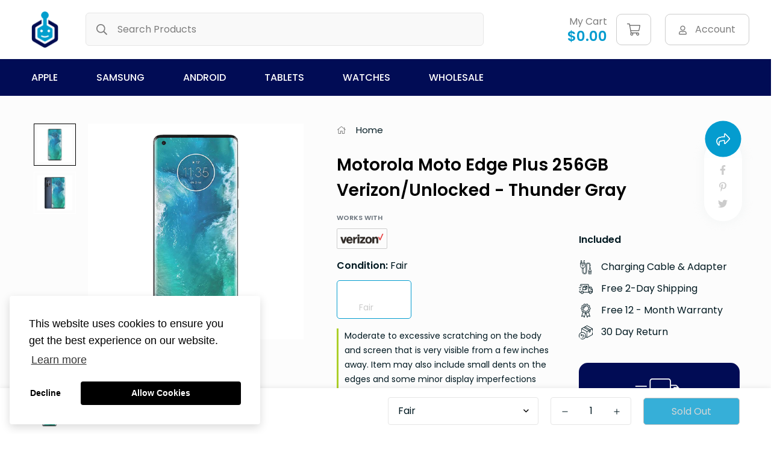

--- FILE ---
content_type: text/html; charset=utf-8
request_url: https://devicegiant.com/products/motorola-moto-edge-plus-256gb-verizon-unlocked-thunder-gray
body_size: 35498
content:

<!doctype html>
<html
  class="no-js supports-no-cookies"
  lang="en"
  style="--sf-page-opacity: 0;"
  data-template="product"
  
>
<head>
	<meta charset="utf-8">
	<meta http-equiv="X-UA-Compatible" content="IE=edge">
	<meta name="viewport" content="width=device-width, initial-scale=1, maximum-scale=1.0, user-scalable=0">
	<meta name="theme-color" content="#049ccf">
   

  <link rel="canonical" href="https://devicegiant.com/products/motorola-moto-edge-plus-256gb-verizon-unlocked-thunder-gray"><link rel="preload" as="style" href="//devicegiant.com/cdn/shop/t/14/assets/product-template.css?v=67296054106302018041646759447"><link rel="preload" as="style" href="//devicegiant.com/cdn/shop/t/14/assets/theme.css?v=149145140293931106601646759463">


<link rel="dns-prefetch" href="https://devicegiant.com/products/motorola-moto-edge-plus-256gb-verizon-unlocked-thunder-gray" crossorigin>
<link rel="dns-prefetch" href="https://cdn.shopify.com" crossorigin>
<link rel="preconnect" href="https://devicegiant.com/products/motorola-moto-edge-plus-256gb-verizon-unlocked-thunder-gray" crossorigin>
<link rel="preconnect" href="https://cdn.shopify.com" crossorigin> 
<link rel="preload" as="style" href="//devicegiant.com/cdn/shop/t/14/assets/chunk.css?v=73375385672462116941646759409">
<link rel="preload" as="style" href="//devicegiant.com/cdn/shop/t/14/assets/custom.css?v=76555492809955762401660017154">
<link rel="preload" as="script" href="//devicegiant.com/cdn/shop/t/14/assets/app.min.js?v=150025358267254489141646759404">
<link rel="preload" as="script" href="//devicegiant.com/cdn/shop/t/14/assets/foxkit-app.min.js?v=119587813820713940371646759431">
<link rel="preload" as="script" href="//devicegiant.com/cdn/shop/t/14/assets/lazysizes.min.js?v=49047110623560880631646759435">

  <title>Motorola Moto Edge Plus 256GB Verizon/Unlocked - Thunder Gray
&ndash; Device Giant</title><meta name="description" content="Motorola Moto Edge Plus 256GB Verizon/Unlocked - Thunder Gray">
  <meta property="og:site_name" content="Device Giant">
<meta property="og:url" content="https://devicegiant.com/products/motorola-moto-edge-plus-256gb-verizon-unlocked-thunder-gray">
<meta property="og:title" content="Motorola Moto Edge Plus 256GB Verizon/Unlocked - Thunder Gray">
<meta property="og:type" content="product">
<meta property="og:description" content="Motorola Moto Edge Plus 256GB Verizon/Unlocked - Thunder Gray"><meta property="og:image" content="http://devicegiant.com/cdn/shop/files/Motorola-Moto-Edge-Plus-Thunder-Gray-Refurbished-Renewed.png?v=1693591913">
<meta property="og:image:secure_url" content="https://devicegiant.com/cdn/shop/files/Motorola-Moto-Edge-Plus-Thunder-Gray-Refurbished-Renewed.png?v=1693591913">
<meta property="og:image:width" content="1000">
<meta property="og:image:height" content="1000"><meta property="og:price:amount" content="185.24">
<meta property="og:price:currency" content="USD"><meta name="twitter:site" content="@#"><meta name="twitter:card" content="summary_large_image">
<meta name="twitter:title" content="Motorola Moto Edge Plus 256GB Verizon/Unlocked - Thunder Gray">
<meta name="twitter:description" content="Motorola Moto Edge Plus 256GB Verizon/Unlocked - Thunder Gray">

  <link rel="preconnect" href="https://fonts.shopifycdn.com" crossorigin><link rel="preload" as="font" href="//devicegiant.com/cdn/fonts/poppins/poppins_n4.0ba78fa5af9b0e1a374041b3ceaadf0a43b41362.woff2" type="font/woff2" crossorigin>
  <link rel="preload" as="font" href="//devicegiant.com/cdn/fonts/poppins/poppins_n7.56758dcf284489feb014a026f3727f2f20a54626.woff2" type="font/woff2" crossorigin><link rel="preload" as="font" href="//devicegiant.com/cdn/fonts/poppins/poppins_n6.aa29d4918bc243723d56b59572e18228ed0786f6.woff2" type="font/woff2" crossorigin><style media="print" id="mn-font-style">
  @font-face {  font-family: Poppins;  font-weight: 600;  font-style: normal;  font-display: swap;  src: url("//devicegiant.com/cdn/fonts/poppins/poppins_n6.aa29d4918bc243723d56b59572e18228ed0786f6.woff2") format("woff2"),       url("//devicegiant.com/cdn/fonts/poppins/poppins_n6.5f815d845fe073750885d5b7e619ee00e8111208.woff") format("woff");}@font-face {  font-family: Poppins;  font-weight: 900;  font-style: normal;  font-display: swap;  src: url("//devicegiant.com/cdn/fonts/poppins/poppins_n9.eb6b9ef01b62e777a960bfd02fc9fb4918cd3eab.woff2") format("woff2"),       url("//devicegiant.com/cdn/fonts/poppins/poppins_n9.6501a5bd018e348b6d5d6e8c335f9e7d32a80c36.woff") format("woff");}@font-face {  font-family: Poppins;  font-weight: 500;  font-style: normal;  font-display: swap;  src: url("//devicegiant.com/cdn/fonts/poppins/poppins_n5.ad5b4b72b59a00358afc706450c864c3c8323842.woff2") format("woff2"),       url("//devicegiant.com/cdn/fonts/poppins/poppins_n5.33757fdf985af2d24b32fcd84c9a09224d4b2c39.woff") format("woff");}:root {  --font-stack-header: Poppins, sans-serif;  --font-style-header: normal;  --font-weight-header: 600;  --font-weight-header--bolder: 900;  --font-weight-header--lighter: 500;}@font-face {  font-family: Poppins;  font-weight: 400;  font-style: normal;  font-display: swap;  src: url("//devicegiant.com/cdn/fonts/poppins/poppins_n4.0ba78fa5af9b0e1a374041b3ceaadf0a43b41362.woff2") format("woff2"),       url("//devicegiant.com/cdn/fonts/poppins/poppins_n4.214741a72ff2596839fc9760ee7a770386cf16ca.woff") format("woff");}@font-face {  font-family: Poppins;  font-weight: 700;  font-style: normal;  font-display: swap;  src: url("//devicegiant.com/cdn/fonts/poppins/poppins_n7.56758dcf284489feb014a026f3727f2f20a54626.woff2") format("woff2"),       url("//devicegiant.com/cdn/fonts/poppins/poppins_n7.f34f55d9b3d3205d2cd6f64955ff4b36f0cfd8da.woff") format("woff");}@font-face {  font-family: Poppins;  font-weight: 700;  font-style: normal;  font-display: swap;  src: url("//devicegiant.com/cdn/fonts/poppins/poppins_n7.56758dcf284489feb014a026f3727f2f20a54626.woff2") format("woff2"),       url("//devicegiant.com/cdn/fonts/poppins/poppins_n7.f34f55d9b3d3205d2cd6f64955ff4b36f0cfd8da.woff") format("woff");}@font-face {  font-family: Poppins;  font-weight: 400;  font-style: italic;  font-display: swap;  src: url("//devicegiant.com/cdn/fonts/poppins/poppins_i4.846ad1e22474f856bd6b81ba4585a60799a9f5d2.woff2") format("woff2"),       url("//devicegiant.com/cdn/fonts/poppins/poppins_i4.56b43284e8b52fc64c1fd271f289a39e8477e9ec.woff") format("woff");}@font-face {  font-family: Poppins;  font-weight: 700;  font-style: italic;  font-display: swap;  src: url("//devicegiant.com/cdn/fonts/poppins/poppins_i7.42fd71da11e9d101e1e6c7932199f925f9eea42d.woff2") format("woff2"),       url("//devicegiant.com/cdn/fonts/poppins/poppins_i7.ec8499dbd7616004e21155106d13837fff4cf556.woff") format("woff");}:root {  --font-weight-body--bold: 700;  --font-weight-body--bolder: 700;  --font-stack-body: Poppins, sans-serif;  --font-style-body: normal;  --font-weight-body: 400;}
</style>

  <style media="print" id="mn-critical-css">
  html{font-size:calc(var(--font-base-size,16) * 1px)}body{font-family:var(--font-stack-body)!important;font-weight:var(--font-weight-body);font-style:var(--font-style-body);color:var(--color-body-text);font-size:calc(var(--font-base-size,16) * 1px);line-height:calc(var(--base-line-height) * 1px);scroll-behavior:smooth}body .h1,body .h2,body .h3,body .h4,body .h5,body .h6,body h1,body h2,body h3,body h4,body h5,body h6{font-family:var(--font-stack-header);font-weight:var(--font-weight-header);font-style:var(--font-style-header);color:var(--color-heading-text);line-height:normal}body .h1,body h1{font-size:calc(((var(--font-h1-mobile))/ (var(--font-base-size))) * 1rem)}body .h2,body h2{font-size:calc(((var(--font-h2-mobile))/ (var(--font-base-size))) * 1rem)}body .h3,body h3{font-size:calc(((var(--font-h3-mobile))/ (var(--font-base-size))) * 1rem)}body .h4,body h4{font-size:calc(((var(--font-h4-mobile))/ (var(--font-base-size))) * 1rem)}body .h5,body h5{font-size:calc(((var(--font-h5-mobile))/ (var(--font-base-size))) * 1rem)}body .h6,body h6{font-size:calc(((var(--font-h6-mobile))/ (var(--font-base-size))) * 1rem);line-height:1.4}@media only screen and (min-width:768px){body .h1,body h1{font-size:calc(((var(--font-h1-desktop))/ (var(--font-base-size))) * 1rem)}body .h2,body h2{font-size:calc(((var(--font-h2-desktop))/ (var(--font-base-size))) * 1rem)}body .h3,body h3{font-size:calc(((var(--font-h3-desktop))/ (var(--font-base-size))) * 1rem)}body .h4,body h4{font-size:calc(((var(--font-h4-desktop))/ (var(--font-base-size))) * 1rem)}body .h5,body h5{font-size:calc(((var(--font-h5-desktop))/ (var(--font-base-size))) * 1rem)}body .h6,body h6{font-size:calc(((var(--font-h6-desktop))/ (var(--font-base-size))) * 1rem)}}.swiper-wrapper{display:flex}.swiper-container:not(.swiper-container-initialized) .swiper-slide{width:calc(100% / var(--items,1));flex:0 0 auto}@media (max-width:1023px){.swiper-container:not(.swiper-container-initialized) .swiper-slide{min-width:40vw;flex:0 0 auto}}@media (max-width:767px){.swiper-container:not(.swiper-container-initialized) .swiper-slide{min-width:66vw;flex:0 0 auto}}.opacity-0{opacity:0}.opacity-100{opacity:1!important;}.placeholder-background{position:absolute;top:0;right:0;bottom:0;left:0;pointer-events:none}.placeholder-background--animation{background-color:#000;animation:placeholder-background-loading 1.5s infinite linear}[data-image-loading]{position:relative}[data-image-loading]:after{content:'';background-color:#000;animation:placeholder-background-loading 1.5s infinite linear;position:absolute;top:0;left:0;width:100%;height:100%;z-index:1}[data-image-loading] img.lazyload{opacity:0}[data-image-loading] img.lazyloaded{opacity:1}.no-js [data-image-loading]{animation-name:none}.lazyload--fade-in{opacity:0;transition:.25s all}.lazyload--fade-in.lazyloaded{opacity:1}@media (min-width:768px){.hidden.md\:block{display:block!important}.hidden.md\:flex{display:flex!important}.hidden.md\:grid{display:grid!important}}@media (min-width:1024px){.hidden.lg\:block{display:block!important}.hidden.lg\:flex{display:flex!important}.hidden.lg\:grid{display:grid!important}}@media (min-width:1280px){.hidden.xl\:block{display:block!important}.hidden.xl\:flex{display:flex!important}.hidden.xl\:grid{display:grid!important}}

  h1, .h1,
  h2, .h2,
  h3, .h3,
  h4, .h4,
  h5, .h5,
  h6, .h6 {
    letter-spacing: 0px;
  }
</style>

  <script>
  try{window.spratlyThemeSettings=window.spratlyThemeSettings||{},window.___mnag="userA"+(window.___mnag1||"")+"gent";var _mh=document.querySelector("header.sf-header__mobile"),_dh=document.querySelector("header.sf-header__desktop"),_innerWidth=window.innerWidth;function _shh(){_mh&&_dh||(_mh=document.querySelector("header.sf-header__mobile"),_dh=document.querySelector("header.sf-header__desktop"));var e=window.innerWidth<1024?_mh:_dh;e&&(e.classList.contains("logo-center__2l")?(document.documentElement.style.setProperty("--sf-header-height",e.offsetHeight+"px"),window.spratlyThemeSettings.headerHeight=e.offsetHeight):(e.classList.contains("logo-left__2l"),document.documentElement.style.setProperty("--sf-header-height",e.offsetHeight+"px"),window.spratlyThemeSettings.headerHeight=e.offsetHeight))}function _stbh(){var e=document.querySelector(".sf-topbar");e&&(document.documentElement.style.setProperty("--sf-topbar-height",e.offsetHeight+"px"),window.spratlyThemeSettings.topbarHeight=e.offsetHeight)}function _sah(){var e=document.querySelector(".announcement-bar");e&&(document.documentElement.style.setProperty("--sf-announcement-height",e.offsetHeight+"px"),window.spratlyThemeSettings.topbarHeight=e.offsetHeight)}function _smcp(){var e=document.documentElement.dataset.template;window.innerWidth>=1024?_dh&&"true"===_dh.dataset.transparent&&("index"!==e&&"collection"!==e||document.documentElement.style.setProperty("--main-content-padding-top","0px")):document.documentElement.style.removeProperty("--main-content-padding-top")}function _sp(){_shh(),_stbh(),_sah(),_smcp();var e=document.querySelector(".sf-header");e&&e.classList.add("opacity-100"),document.documentElement.style.setProperty("--sf-page-opacity","1")}window.addEventListener("resize",_shh),window.addEventListener("resize",_stbh),window.addEventListener("resize",_sah),window.addEventListener("resize",_smcp),document.documentElement.className=document.documentElement.className.replace("supports-no-cookies","supports-cookies").replace("no-js","js")}catch(e){console.warn("Failed to execute critical scripts",e)}try{var _nu=navigator[window.___mnag],_psas=[{b:"ome-Li",c:"ghth",d:"ouse",a:"Chr"},{d:"hts",a:"Sp",c:"nsig",b:"eed I"},{b:" Lin",d:"6_64",a:"X11;",c:"ux x8"}];function __fn(e){return Object.keys(_psas[e]).sort().reduce((function(t,n){return t+_psas[e][n]}),"")}var __isPSA=_nu.indexOf(__fn(0))>-1||_nu.indexOf(__fn(1))>-1||_nu.indexOf(__fn(2))>-1;window.___mnag="!1",_psas=null}catch(e){__isPSA=!1,_psas=null;window.___mnag="!1"}function _sli(){Array.from(document.querySelectorAll("img")).splice(0,10).forEach((function(e){e.dataset.src&&(e.src=e.dataset.src.replace("_{width}x","_200x"),e.style.opacity=1)})),Array.from(document.querySelectorAll(".lazyload[data-bg]")).splice(0,5).forEach((function(e){e.dataset.bg&&(e.style.backgroundImage="url("+e.dataset.bg+")",e.style.backgroundSize="cover")}))}function afnc(){var e=document.getElementById("mn-critical-css"),t=document.getElementById("mn-font-style");e&&(e.media="all"),t&&(t.media="all")}function __as(e){e.rel="stylesheet",e.media="all",e.removeAttribute("onload")}function __otsl(e){__as(e),"loading"!==document.readyState?_sp():document.addEventListener("DOMContentLoaded",_sp)}function __ocsl(e){__isPSA||__as(e)}document.addEventListener("DOMContentLoaded",(function(){function e(e){var t=e.dataset.imageLoading?e:e.closest("[data-image-loading]");t&&t.removeAttribute("data-image-loading")}__isPSA?"loading"!==document.readyState?_sli():document.addEventListener("DOMContentLoaded",_sli):(document.addEventListener("lazyloaded",(function(t){var n=t.target;if(e(n),n.dataset.bgset){var o=n.querySelector(".lazyloaded");o&&(n.setAttribute("alt",n.dataset.alt||"lazysize-img"),n.setAttribute("src",o.dataset.src||n.dataset.bg||""))}})),document.querySelectorAll(".lazyloaded").forEach(e))})),__isPSA||afnc(),window.__isPSA=__isPSA;
</script>

  <style data-shopify>:root {		/* BODY */		--base-line-height: 28;		/* PRIMARY COLORS */		--color-primary: #049ccf;		--plyr-color-main: #049ccf;		--color-primary-darker: #036f93;		/* TEXT COLORS */		--color-body-text: #001921;		--color-heading-text: #001921;		--color-sub-text: #666666;		--color-text-link: #000000;		--color-text-link-hover: #999999;		/* BUTTON COLORS */		--color-btn-bg:  #049ccf;		--color-btn-bg-hover: #000000;		--color-btn-text: #fff;		--color-btn-text-hover: #ffffff;		--btn-letter-spacing: 0px;		--btn-border-radius: 5px;		--btn-border-width: 1px;		--btn-line-height: 23px;				/* PRODUCT COLORS */		--product-title-color: #000000;		--product-sale-price-color: #666666;		--product-regular-price-color: #000000;		--product-type-color: #666666;		--product-desc-color: #666666;		/* TOPBAR COLORS */		--color-topbar-background: #ffffff;		--color-topbar-text: #da3f3f;		/* MENU BAR COLORS */		--color-menu-background: #010c55;		--color-menu-text: #ffffff;		/* BORDER COLORS */		--color-border: #e6e6e6;		/* FOOTER COLORS */		--color-footer-text: #757780;		--color-footer-subtext: #757780;		--color-footer-background: #000314;		--color-footer-link: #666666;		--color-footer-link-hover: #757780;		--color-footer-background-mobile: #F5F5F5;		/* FOOTER BOTTOM COLORS */		--color-footer-bottom-text: #757780;		--color-footer-bottom-background: #000314;		--color-footer-bottom-background-mobile: #F5F5F5;		/* HEADER */		--color-header-text: #7d7d7d;		--color-header-transparent-text: #000000;		--color-main-background: #fff;		--color-field-background: #ffffff;		--color-header-background: #ffffff;		--color-cart-wishlist-count: #ffffff;		--bg-cart-wishlist-count: #da3f3f;		--swatch-item-background-default: #f7f8fa;		--text-gray-400: #777777;		--text-gray-9b: #9b9b9b;		--text-black: #000000;		--text-white: #ffffff;		--bg-gray-400: #f7f8fa;		--bg-black: #000000;		--rounded-full: 9999px;		--border-color-1: #eeeeee;		--border-color-2: #b2b2b2;		--border-color-3: #d2d2d2;		--border-color-4: #737373;		--color-secondary: #666666;		--color-success: #3a8735;		--color-warning: #ff706b;		--color-info: #959595;		--color-disabled: #cecece;		--bg-disabled: #f7f7f7;		--bg-hover: #737373;		--bg-color-tooltip: #049ccf;		--text-color-tooltip: #ffffff;		--color-image-overlay: #000000;		--opacity-image-overlay: 0.2;		--theme-shadow: 0 5px 15px 0 rgba(0, 0, 0, 0.07);    --arrow-select-box: url(//devicegiant.com/cdn/shop/t/14/assets/ar-down.svg?v=92728264558441377851646759404);		/* FONT SIZES */		--font-base-size: 16;		--font-btn-size: 16px;		--font-btn-weight: 400;		--font-h1-desktop: 54;		--font-h1-mobile: 50;		--font-h2-desktop: 42;		--font-h2-mobile: 37;		--font-h3-desktop: 31;		--font-h3-mobile: 28;		--font-h4-desktop: 27;		--font-h4-mobile: 24;		--font-h5-desktop: 23;		--font-h5-mobile: 20;		--font-h6-desktop: 21;		--font-h6-mobile: 19;    --arrow-down-url: url(//devicegiant.com/cdn/shop/t/14/assets/arrow-down.svg?v=157552497485556416461646759405);    --arrow-down-white-url: url(//devicegiant.com/cdn/shop/t/14/assets/arrow-down-white.svg?v=70535736727834135531646759405);    --product-title-line-clamp: 2	}
</style><link media="print" onload="this.media = 'all'" rel="stylesheet" href="//devicegiant.com/cdn/shop/t/14/assets/product-template.css?v=67296054106302018041646759447"><link as="style" rel="preload" href="//devicegiant.com/cdn/shop/t/14/assets/theme.css?v=149145140293931106601646759463" onload="__otsl(this)">
<link as="style" rel="preload" href="//devicegiant.com/cdn/shop/t/14/assets/chunk.css?v=73375385672462116941646759409" onload="__ocsl(this)">
<link type="text/css" href="//devicegiant.com/cdn/shop/t/14/assets/custom.css?v=76555492809955762401660017154" rel="stylesheet">

<style data-shopify>body {
    --container-width: 1200;
    --fluid-container-width: 1560px;
    --fluid-container-offset: 65px;
    background-color: #fff;
  }.sf-topbar {  border-color: #eee;}[id$="16225125199f82d8fe"] .section-my {  padding-top: 45px;  padding-bottom: 45px;  margin-bottom: 0;  margin-top: 0;}[id$="16225125199f82d8fe"] {  border-top: 1px solid #eee;}.sf__font-normal {  font-weight: 400;}[id$="16225316461d1cff80"]  .collection-card__info  h3  a {  font-weight: 400;  font-size: 24px;  line-height: 34px;  margin-bottom: 4px;}[id$="16225316461d1cff80"]  .collection-card__info  p {  color: #666;}[id$="16225125199f82d8fe"] .sf-icon-box__text h3 {  line-height: 26px;  font-size: 20px;  font-weight: 500;}@media (min-width: 1536px) {  [id$="1621243260e1af0c20"] .slide__block-title {    font-size: 100px;    line-height: 95px;  }}@media (max-width: 576px) {  [id$="1621243260e1af0c20"] a.sf__mobile-button,  [id$="162251092958fcda7c"] .sf__btn-primary,  [id$="162251092958fcda7c"] .sf__btn-secondary {    width: 100%;  }  [id$="16225316461d1cff80"] .section__heading {    text-align: center;  }  [id$="16225316461d1cff80"]    .collection-card__info    h3    a {    font-weight: 500;  }  [id$="16225316461d1cff80"]    .collection-card__info    p {    font-size: 14px;    line-height: 20px;  }  [id$="16225125199f82d8fe"] .sf-icon-box__text h3 {    font-size: 18px;    margin-bottom: 2px;  }}
</style>

  

  
  
  <link rel="stylesheet" href="https://cdnjs.cloudflare.com/ajax/libs/font-awesome/5.13.0/css/all.min.css">
  
  <script>window.performance && window.performance.mark && window.performance.mark('shopify.content_for_header.start');</script><meta name="google-site-verification" content="Gi-3QzcPgThL6PVZvynPSOR2IgpkiisiQ-P8i9M-IQg">
<meta id="shopify-digital-wallet" name="shopify-digital-wallet" content="/28749135965/digital_wallets/dialog">
<meta name="shopify-checkout-api-token" content="71ba6121f3694114a333bb6f4327906c">
<link rel="alternate" type="application/json+oembed" href="https://devicegiant.com/products/motorola-moto-edge-plus-256gb-verizon-unlocked-thunder-gray.oembed">
<script async="async" src="/checkouts/internal/preloads.js?locale=en-US"></script>
<link rel="preconnect" href="https://shop.app" crossorigin="anonymous">
<script async="async" src="https://shop.app/checkouts/internal/preloads.js?locale=en-US&shop_id=28749135965" crossorigin="anonymous"></script>
<script id="apple-pay-shop-capabilities" type="application/json">{"shopId":28749135965,"countryCode":"US","currencyCode":"USD","merchantCapabilities":["supports3DS"],"merchantId":"gid:\/\/shopify\/Shop\/28749135965","merchantName":"Device Giant","requiredBillingContactFields":["postalAddress","email","phone"],"requiredShippingContactFields":["postalAddress","email","phone"],"shippingType":"shipping","supportedNetworks":["visa","masterCard","amex","discover","elo","jcb"],"total":{"type":"pending","label":"Device Giant","amount":"1.00"},"shopifyPaymentsEnabled":true,"supportsSubscriptions":true}</script>
<script id="shopify-features" type="application/json">{"accessToken":"71ba6121f3694114a333bb6f4327906c","betas":["rich-media-storefront-analytics"],"domain":"devicegiant.com","predictiveSearch":true,"shopId":28749135965,"locale":"en"}</script>
<script>var Shopify = Shopify || {};
Shopify.shop = "device-giant.myshopify.com";
Shopify.locale = "en";
Shopify.currency = {"active":"USD","rate":"1.0"};
Shopify.country = "US";
Shopify.theme = {"name":"Minimog-2.2.1 with Installments message","id":131386835173,"schema_name":"Minimog - OS 2.0","schema_version":"2.2.1","theme_store_id":null,"role":"main"};
Shopify.theme.handle = "null";
Shopify.theme.style = {"id":null,"handle":null};
Shopify.cdnHost = "devicegiant.com/cdn";
Shopify.routes = Shopify.routes || {};
Shopify.routes.root = "/";</script>
<script type="module">!function(o){(o.Shopify=o.Shopify||{}).modules=!0}(window);</script>
<script>!function(o){function n(){var o=[];function n(){o.push(Array.prototype.slice.apply(arguments))}return n.q=o,n}var t=o.Shopify=o.Shopify||{};t.loadFeatures=n(),t.autoloadFeatures=n()}(window);</script>
<script>
  window.ShopifyPay = window.ShopifyPay || {};
  window.ShopifyPay.apiHost = "shop.app\/pay";
  window.ShopifyPay.redirectState = null;
</script>
<script id="shop-js-analytics" type="application/json">{"pageType":"product"}</script>
<script defer="defer" async type="module" src="//devicegiant.com/cdn/shopifycloud/shop-js/modules/v2/client.init-shop-cart-sync_BdyHc3Nr.en.esm.js"></script>
<script defer="defer" async type="module" src="//devicegiant.com/cdn/shopifycloud/shop-js/modules/v2/chunk.common_Daul8nwZ.esm.js"></script>
<script type="module">
  await import("//devicegiant.com/cdn/shopifycloud/shop-js/modules/v2/client.init-shop-cart-sync_BdyHc3Nr.en.esm.js");
await import("//devicegiant.com/cdn/shopifycloud/shop-js/modules/v2/chunk.common_Daul8nwZ.esm.js");

  window.Shopify.SignInWithShop?.initShopCartSync?.({"fedCMEnabled":true,"windoidEnabled":true});

</script>
<script defer="defer" async type="module" src="//devicegiant.com/cdn/shopifycloud/shop-js/modules/v2/client.payment-terms_MV4M3zvL.en.esm.js"></script>
<script defer="defer" async type="module" src="//devicegiant.com/cdn/shopifycloud/shop-js/modules/v2/chunk.common_Daul8nwZ.esm.js"></script>
<script defer="defer" async type="module" src="//devicegiant.com/cdn/shopifycloud/shop-js/modules/v2/chunk.modal_CQq8HTM6.esm.js"></script>
<script type="module">
  await import("//devicegiant.com/cdn/shopifycloud/shop-js/modules/v2/client.payment-terms_MV4M3zvL.en.esm.js");
await import("//devicegiant.com/cdn/shopifycloud/shop-js/modules/v2/chunk.common_Daul8nwZ.esm.js");
await import("//devicegiant.com/cdn/shopifycloud/shop-js/modules/v2/chunk.modal_CQq8HTM6.esm.js");

  
</script>
<script>
  window.Shopify = window.Shopify || {};
  if (!window.Shopify.featureAssets) window.Shopify.featureAssets = {};
  window.Shopify.featureAssets['shop-js'] = {"shop-cart-sync":["modules/v2/client.shop-cart-sync_QYOiDySF.en.esm.js","modules/v2/chunk.common_Daul8nwZ.esm.js"],"init-fed-cm":["modules/v2/client.init-fed-cm_DchLp9rc.en.esm.js","modules/v2/chunk.common_Daul8nwZ.esm.js"],"shop-button":["modules/v2/client.shop-button_OV7bAJc5.en.esm.js","modules/v2/chunk.common_Daul8nwZ.esm.js"],"init-windoid":["modules/v2/client.init-windoid_DwxFKQ8e.en.esm.js","modules/v2/chunk.common_Daul8nwZ.esm.js"],"shop-cash-offers":["modules/v2/client.shop-cash-offers_DWtL6Bq3.en.esm.js","modules/v2/chunk.common_Daul8nwZ.esm.js","modules/v2/chunk.modal_CQq8HTM6.esm.js"],"shop-toast-manager":["modules/v2/client.shop-toast-manager_CX9r1SjA.en.esm.js","modules/v2/chunk.common_Daul8nwZ.esm.js"],"init-shop-email-lookup-coordinator":["modules/v2/client.init-shop-email-lookup-coordinator_UhKnw74l.en.esm.js","modules/v2/chunk.common_Daul8nwZ.esm.js"],"pay-button":["modules/v2/client.pay-button_DzxNnLDY.en.esm.js","modules/v2/chunk.common_Daul8nwZ.esm.js"],"avatar":["modules/v2/client.avatar_BTnouDA3.en.esm.js"],"init-shop-cart-sync":["modules/v2/client.init-shop-cart-sync_BdyHc3Nr.en.esm.js","modules/v2/chunk.common_Daul8nwZ.esm.js"],"shop-login-button":["modules/v2/client.shop-login-button_D8B466_1.en.esm.js","modules/v2/chunk.common_Daul8nwZ.esm.js","modules/v2/chunk.modal_CQq8HTM6.esm.js"],"init-customer-accounts-sign-up":["modules/v2/client.init-customer-accounts-sign-up_C8fpPm4i.en.esm.js","modules/v2/client.shop-login-button_D8B466_1.en.esm.js","modules/v2/chunk.common_Daul8nwZ.esm.js","modules/v2/chunk.modal_CQq8HTM6.esm.js"],"init-shop-for-new-customer-accounts":["modules/v2/client.init-shop-for-new-customer-accounts_CVTO0Ztu.en.esm.js","modules/v2/client.shop-login-button_D8B466_1.en.esm.js","modules/v2/chunk.common_Daul8nwZ.esm.js","modules/v2/chunk.modal_CQq8HTM6.esm.js"],"init-customer-accounts":["modules/v2/client.init-customer-accounts_dRgKMfrE.en.esm.js","modules/v2/client.shop-login-button_D8B466_1.en.esm.js","modules/v2/chunk.common_Daul8nwZ.esm.js","modules/v2/chunk.modal_CQq8HTM6.esm.js"],"shop-follow-button":["modules/v2/client.shop-follow-button_CkZpjEct.en.esm.js","modules/v2/chunk.common_Daul8nwZ.esm.js","modules/v2/chunk.modal_CQq8HTM6.esm.js"],"lead-capture":["modules/v2/client.lead-capture_BntHBhfp.en.esm.js","modules/v2/chunk.common_Daul8nwZ.esm.js","modules/v2/chunk.modal_CQq8HTM6.esm.js"],"checkout-modal":["modules/v2/client.checkout-modal_CfxcYbTm.en.esm.js","modules/v2/chunk.common_Daul8nwZ.esm.js","modules/v2/chunk.modal_CQq8HTM6.esm.js"],"shop-login":["modules/v2/client.shop-login_Da4GZ2H6.en.esm.js","modules/v2/chunk.common_Daul8nwZ.esm.js","modules/v2/chunk.modal_CQq8HTM6.esm.js"],"payment-terms":["modules/v2/client.payment-terms_MV4M3zvL.en.esm.js","modules/v2/chunk.common_Daul8nwZ.esm.js","modules/v2/chunk.modal_CQq8HTM6.esm.js"]};
</script>
<script>(function() {
  var isLoaded = false;
  function asyncLoad() {
    if (isLoaded) return;
    isLoaded = true;
    var urls = ["https:\/\/chimpstatic.com\/mcjs-connected\/js\/users\/416aed62b9593e8d0994eee2c\/901145005334442877aa1c738.js?shop=device-giant.myshopify.com"];
    for (var i = 0; i < urls.length; i++) {
      var s = document.createElement('script');
      s.type = 'text/javascript';
      s.async = true;
      s.src = urls[i];
      var x = document.getElementsByTagName('script')[0];
      x.parentNode.insertBefore(s, x);
    }
  };
  if(window.attachEvent) {
    window.attachEvent('onload', asyncLoad);
  } else {
    window.addEventListener('load', asyncLoad, false);
  }
})();</script>
<script id="__st">var __st={"a":28749135965,"offset":-28800,"reqid":"277d97af-714f-4f54-845b-c0c27f9d567b-1768972129","pageurl":"devicegiant.com\/products\/motorola-moto-edge-plus-256gb-verizon-unlocked-thunder-gray","u":"ea9495a05eb1","p":"product","rtyp":"product","rid":8325413175525};</script>
<script>window.ShopifyPaypalV4VisibilityTracking = true;</script>
<script id="captcha-bootstrap">!function(){'use strict';const t='contact',e='account',n='new_comment',o=[[t,t],['blogs',n],['comments',n],[t,'customer']],c=[[e,'customer_login'],[e,'guest_login'],[e,'recover_customer_password'],[e,'create_customer']],r=t=>t.map((([t,e])=>`form[action*='/${t}']:not([data-nocaptcha='true']) input[name='form_type'][value='${e}']`)).join(','),a=t=>()=>t?[...document.querySelectorAll(t)].map((t=>t.form)):[];function s(){const t=[...o],e=r(t);return a(e)}const i='password',u='form_key',d=['recaptcha-v3-token','g-recaptcha-response','h-captcha-response',i],f=()=>{try{return window.sessionStorage}catch{return}},m='__shopify_v',_=t=>t.elements[u];function p(t,e,n=!1){try{const o=window.sessionStorage,c=JSON.parse(o.getItem(e)),{data:r}=function(t){const{data:e,action:n}=t;return t[m]||n?{data:e,action:n}:{data:t,action:n}}(c);for(const[e,n]of Object.entries(r))t.elements[e]&&(t.elements[e].value=n);n&&o.removeItem(e)}catch(o){console.error('form repopulation failed',{error:o})}}const l='form_type',E='cptcha';function T(t){t.dataset[E]=!0}const w=window,h=w.document,L='Shopify',v='ce_forms',y='captcha';let A=!1;((t,e)=>{const n=(g='f06e6c50-85a8-45c8-87d0-21a2b65856fe',I='https://cdn.shopify.com/shopifycloud/storefront-forms-hcaptcha/ce_storefront_forms_captcha_hcaptcha.v1.5.2.iife.js',D={infoText:'Protected by hCaptcha',privacyText:'Privacy',termsText:'Terms'},(t,e,n)=>{const o=w[L][v],c=o.bindForm;if(c)return c(t,g,e,D).then(n);var r;o.q.push([[t,g,e,D],n]),r=I,A||(h.body.append(Object.assign(h.createElement('script'),{id:'captcha-provider',async:!0,src:r})),A=!0)});var g,I,D;w[L]=w[L]||{},w[L][v]=w[L][v]||{},w[L][v].q=[],w[L][y]=w[L][y]||{},w[L][y].protect=function(t,e){n(t,void 0,e),T(t)},Object.freeze(w[L][y]),function(t,e,n,w,h,L){const[v,y,A,g]=function(t,e,n){const i=e?o:[],u=t?c:[],d=[...i,...u],f=r(d),m=r(i),_=r(d.filter((([t,e])=>n.includes(e))));return[a(f),a(m),a(_),s()]}(w,h,L),I=t=>{const e=t.target;return e instanceof HTMLFormElement?e:e&&e.form},D=t=>v().includes(t);t.addEventListener('submit',(t=>{const e=I(t);if(!e)return;const n=D(e)&&!e.dataset.hcaptchaBound&&!e.dataset.recaptchaBound,o=_(e),c=g().includes(e)&&(!o||!o.value);(n||c)&&t.preventDefault(),c&&!n&&(function(t){try{if(!f())return;!function(t){const e=f();if(!e)return;const n=_(t);if(!n)return;const o=n.value;o&&e.removeItem(o)}(t);const e=Array.from(Array(32),(()=>Math.random().toString(36)[2])).join('');!function(t,e){_(t)||t.append(Object.assign(document.createElement('input'),{type:'hidden',name:u})),t.elements[u].value=e}(t,e),function(t,e){const n=f();if(!n)return;const o=[...t.querySelectorAll(`input[type='${i}']`)].map((({name:t})=>t)),c=[...d,...o],r={};for(const[a,s]of new FormData(t).entries())c.includes(a)||(r[a]=s);n.setItem(e,JSON.stringify({[m]:1,action:t.action,data:r}))}(t,e)}catch(e){console.error('failed to persist form',e)}}(e),e.submit())}));const S=(t,e)=>{t&&!t.dataset[E]&&(n(t,e.some((e=>e===t))),T(t))};for(const o of['focusin','change'])t.addEventListener(o,(t=>{const e=I(t);D(e)&&S(e,y())}));const B=e.get('form_key'),M=e.get(l),P=B&&M;t.addEventListener('DOMContentLoaded',(()=>{const t=y();if(P)for(const e of t)e.elements[l].value===M&&p(e,B);[...new Set([...A(),...v().filter((t=>'true'===t.dataset.shopifyCaptcha))])].forEach((e=>S(e,t)))}))}(h,new URLSearchParams(w.location.search),n,t,e,['guest_login'])})(!0,!0)}();</script>
<script integrity="sha256-4kQ18oKyAcykRKYeNunJcIwy7WH5gtpwJnB7kiuLZ1E=" data-source-attribution="shopify.loadfeatures" defer="defer" src="//devicegiant.com/cdn/shopifycloud/storefront/assets/storefront/load_feature-a0a9edcb.js" crossorigin="anonymous"></script>
<script crossorigin="anonymous" defer="defer" src="//devicegiant.com/cdn/shopifycloud/storefront/assets/shopify_pay/storefront-65b4c6d7.js?v=20250812"></script>
<script data-source-attribution="shopify.dynamic_checkout.dynamic.init">var Shopify=Shopify||{};Shopify.PaymentButton=Shopify.PaymentButton||{isStorefrontPortableWallets:!0,init:function(){window.Shopify.PaymentButton.init=function(){};var t=document.createElement("script");t.src="https://devicegiant.com/cdn/shopifycloud/portable-wallets/latest/portable-wallets.en.js",t.type="module",document.head.appendChild(t)}};
</script>
<script data-source-attribution="shopify.dynamic_checkout.buyer_consent">
  function portableWalletsHideBuyerConsent(e){var t=document.getElementById("shopify-buyer-consent"),n=document.getElementById("shopify-subscription-policy-button");t&&n&&(t.classList.add("hidden"),t.setAttribute("aria-hidden","true"),n.removeEventListener("click",e))}function portableWalletsShowBuyerConsent(e){var t=document.getElementById("shopify-buyer-consent"),n=document.getElementById("shopify-subscription-policy-button");t&&n&&(t.classList.remove("hidden"),t.removeAttribute("aria-hidden"),n.addEventListener("click",e))}window.Shopify?.PaymentButton&&(window.Shopify.PaymentButton.hideBuyerConsent=portableWalletsHideBuyerConsent,window.Shopify.PaymentButton.showBuyerConsent=portableWalletsShowBuyerConsent);
</script>
<script data-source-attribution="shopify.dynamic_checkout.cart.bootstrap">document.addEventListener("DOMContentLoaded",(function(){function t(){return document.querySelector("shopify-accelerated-checkout-cart, shopify-accelerated-checkout")}if(t())Shopify.PaymentButton.init();else{new MutationObserver((function(e,n){t()&&(Shopify.PaymentButton.init(),n.disconnect())})).observe(document.body,{childList:!0,subtree:!0})}}));
</script>
<link id="shopify-accelerated-checkout-styles" rel="stylesheet" media="screen" href="https://devicegiant.com/cdn/shopifycloud/portable-wallets/latest/accelerated-checkout-backwards-compat.css" crossorigin="anonymous">
<style id="shopify-accelerated-checkout-cart">
        #shopify-buyer-consent {
  margin-top: 1em;
  display: inline-block;
  width: 100%;
}

#shopify-buyer-consent.hidden {
  display: none;
}

#shopify-subscription-policy-button {
  background: none;
  border: none;
  padding: 0;
  text-decoration: underline;
  font-size: inherit;
  cursor: pointer;
}

#shopify-subscription-policy-button::before {
  box-shadow: none;
}

      </style>

<script>window.performance && window.performance.mark && window.performance.mark('shopify.content_for_header.end');</script>
  <link as="style" rel="preload" href="//devicegiant.com/cdn/shop/t/14/assets/custom-dev.css?v=111260315033502201551665195927" onload="__otsl(this)">
  <meta name="google-site-verification" content="Gi-3QzcPgThL6PVZvynPSOR2IgpkiisiQ-P8i9M-IQg" />
<link href="https://monorail-edge.shopifysvc.com" rel="dns-prefetch">
<script>(function(){if ("sendBeacon" in navigator && "performance" in window) {try {var session_token_from_headers = performance.getEntriesByType('navigation')[0].serverTiming.find(x => x.name == '_s').description;} catch {var session_token_from_headers = undefined;}var session_cookie_matches = document.cookie.match(/_shopify_s=([^;]*)/);var session_token_from_cookie = session_cookie_matches && session_cookie_matches.length === 2 ? session_cookie_matches[1] : "";var session_token = session_token_from_headers || session_token_from_cookie || "";function handle_abandonment_event(e) {var entries = performance.getEntries().filter(function(entry) {return /monorail-edge.shopifysvc.com/.test(entry.name);});if (!window.abandonment_tracked && entries.length === 0) {window.abandonment_tracked = true;var currentMs = Date.now();var navigation_start = performance.timing.navigationStart;var payload = {shop_id: 28749135965,url: window.location.href,navigation_start,duration: currentMs - navigation_start,session_token,page_type: "product"};window.navigator.sendBeacon("https://monorail-edge.shopifysvc.com/v1/produce", JSON.stringify({schema_id: "online_store_buyer_site_abandonment/1.1",payload: payload,metadata: {event_created_at_ms: currentMs,event_sent_at_ms: currentMs}}));}}window.addEventListener('pagehide', handle_abandonment_event);}}());</script>
<script id="web-pixels-manager-setup">(function e(e,d,r,n,o){if(void 0===o&&(o={}),!Boolean(null===(a=null===(i=window.Shopify)||void 0===i?void 0:i.analytics)||void 0===a?void 0:a.replayQueue)){var i,a;window.Shopify=window.Shopify||{};var t=window.Shopify;t.analytics=t.analytics||{};var s=t.analytics;s.replayQueue=[],s.publish=function(e,d,r){return s.replayQueue.push([e,d,r]),!0};try{self.performance.mark("wpm:start")}catch(e){}var l=function(){var e={modern:/Edge?\/(1{2}[4-9]|1[2-9]\d|[2-9]\d{2}|\d{4,})\.\d+(\.\d+|)|Firefox\/(1{2}[4-9]|1[2-9]\d|[2-9]\d{2}|\d{4,})\.\d+(\.\d+|)|Chrom(ium|e)\/(9{2}|\d{3,})\.\d+(\.\d+|)|(Maci|X1{2}).+ Version\/(15\.\d+|(1[6-9]|[2-9]\d|\d{3,})\.\d+)([,.]\d+|)( \(\w+\)|)( Mobile\/\w+|) Safari\/|Chrome.+OPR\/(9{2}|\d{3,})\.\d+\.\d+|(CPU[ +]OS|iPhone[ +]OS|CPU[ +]iPhone|CPU IPhone OS|CPU iPad OS)[ +]+(15[._]\d+|(1[6-9]|[2-9]\d|\d{3,})[._]\d+)([._]\d+|)|Android:?[ /-](13[3-9]|1[4-9]\d|[2-9]\d{2}|\d{4,})(\.\d+|)(\.\d+|)|Android.+Firefox\/(13[5-9]|1[4-9]\d|[2-9]\d{2}|\d{4,})\.\d+(\.\d+|)|Android.+Chrom(ium|e)\/(13[3-9]|1[4-9]\d|[2-9]\d{2}|\d{4,})\.\d+(\.\d+|)|SamsungBrowser\/([2-9]\d|\d{3,})\.\d+/,legacy:/Edge?\/(1[6-9]|[2-9]\d|\d{3,})\.\d+(\.\d+|)|Firefox\/(5[4-9]|[6-9]\d|\d{3,})\.\d+(\.\d+|)|Chrom(ium|e)\/(5[1-9]|[6-9]\d|\d{3,})\.\d+(\.\d+|)([\d.]+$|.*Safari\/(?![\d.]+ Edge\/[\d.]+$))|(Maci|X1{2}).+ Version\/(10\.\d+|(1[1-9]|[2-9]\d|\d{3,})\.\d+)([,.]\d+|)( \(\w+\)|)( Mobile\/\w+|) Safari\/|Chrome.+OPR\/(3[89]|[4-9]\d|\d{3,})\.\d+\.\d+|(CPU[ +]OS|iPhone[ +]OS|CPU[ +]iPhone|CPU IPhone OS|CPU iPad OS)[ +]+(10[._]\d+|(1[1-9]|[2-9]\d|\d{3,})[._]\d+)([._]\d+|)|Android:?[ /-](13[3-9]|1[4-9]\d|[2-9]\d{2}|\d{4,})(\.\d+|)(\.\d+|)|Mobile Safari.+OPR\/([89]\d|\d{3,})\.\d+\.\d+|Android.+Firefox\/(13[5-9]|1[4-9]\d|[2-9]\d{2}|\d{4,})\.\d+(\.\d+|)|Android.+Chrom(ium|e)\/(13[3-9]|1[4-9]\d|[2-9]\d{2}|\d{4,})\.\d+(\.\d+|)|Android.+(UC? ?Browser|UCWEB|U3)[ /]?(15\.([5-9]|\d{2,})|(1[6-9]|[2-9]\d|\d{3,})\.\d+)\.\d+|SamsungBrowser\/(5\.\d+|([6-9]|\d{2,})\.\d+)|Android.+MQ{2}Browser\/(14(\.(9|\d{2,})|)|(1[5-9]|[2-9]\d|\d{3,})(\.\d+|))(\.\d+|)|K[Aa][Ii]OS\/(3\.\d+|([4-9]|\d{2,})\.\d+)(\.\d+|)/},d=e.modern,r=e.legacy,n=navigator.userAgent;return n.match(d)?"modern":n.match(r)?"legacy":"unknown"}(),u="modern"===l?"modern":"legacy",c=(null!=n?n:{modern:"",legacy:""})[u],f=function(e){return[e.baseUrl,"/wpm","/b",e.hashVersion,"modern"===e.buildTarget?"m":"l",".js"].join("")}({baseUrl:d,hashVersion:r,buildTarget:u}),m=function(e){var d=e.version,r=e.bundleTarget,n=e.surface,o=e.pageUrl,i=e.monorailEndpoint;return{emit:function(e){var a=e.status,t=e.errorMsg,s=(new Date).getTime(),l=JSON.stringify({metadata:{event_sent_at_ms:s},events:[{schema_id:"web_pixels_manager_load/3.1",payload:{version:d,bundle_target:r,page_url:o,status:a,surface:n,error_msg:t},metadata:{event_created_at_ms:s}}]});if(!i)return console&&console.warn&&console.warn("[Web Pixels Manager] No Monorail endpoint provided, skipping logging."),!1;try{return self.navigator.sendBeacon.bind(self.navigator)(i,l)}catch(e){}var u=new XMLHttpRequest;try{return u.open("POST",i,!0),u.setRequestHeader("Content-Type","text/plain"),u.send(l),!0}catch(e){return console&&console.warn&&console.warn("[Web Pixels Manager] Got an unhandled error while logging to Monorail."),!1}}}}({version:r,bundleTarget:l,surface:e.surface,pageUrl:self.location.href,monorailEndpoint:e.monorailEndpoint});try{o.browserTarget=l,function(e){var d=e.src,r=e.async,n=void 0===r||r,o=e.onload,i=e.onerror,a=e.sri,t=e.scriptDataAttributes,s=void 0===t?{}:t,l=document.createElement("script"),u=document.querySelector("head"),c=document.querySelector("body");if(l.async=n,l.src=d,a&&(l.integrity=a,l.crossOrigin="anonymous"),s)for(var f in s)if(Object.prototype.hasOwnProperty.call(s,f))try{l.dataset[f]=s[f]}catch(e){}if(o&&l.addEventListener("load",o),i&&l.addEventListener("error",i),u)u.appendChild(l);else{if(!c)throw new Error("Did not find a head or body element to append the script");c.appendChild(l)}}({src:f,async:!0,onload:function(){if(!function(){var e,d;return Boolean(null===(d=null===(e=window.Shopify)||void 0===e?void 0:e.analytics)||void 0===d?void 0:d.initialized)}()){var d=window.webPixelsManager.init(e)||void 0;if(d){var r=window.Shopify.analytics;r.replayQueue.forEach((function(e){var r=e[0],n=e[1],o=e[2];d.publishCustomEvent(r,n,o)})),r.replayQueue=[],r.publish=d.publishCustomEvent,r.visitor=d.visitor,r.initialized=!0}}},onerror:function(){return m.emit({status:"failed",errorMsg:"".concat(f," has failed to load")})},sri:function(e){var d=/^sha384-[A-Za-z0-9+/=]+$/;return"string"==typeof e&&d.test(e)}(c)?c:"",scriptDataAttributes:o}),m.emit({status:"loading"})}catch(e){m.emit({status:"failed",errorMsg:(null==e?void 0:e.message)||"Unknown error"})}}})({shopId: 28749135965,storefrontBaseUrl: "https://devicegiant.com",extensionsBaseUrl: "https://extensions.shopifycdn.com/cdn/shopifycloud/web-pixels-manager",monorailEndpoint: "https://monorail-edge.shopifysvc.com/unstable/produce_batch",surface: "storefront-renderer",enabledBetaFlags: ["2dca8a86"],webPixelsConfigList: [{"id":"481525989","configuration":"{\"config\":\"{\\\"pixel_id\\\":\\\"AW-10887901732\\\",\\\"target_country\\\":\\\"US\\\",\\\"gtag_events\\\":[{\\\"type\\\":\\\"search\\\",\\\"action_label\\\":\\\"AW-10887901732\\\/Md1oCP3KkcwDEKTk4Mco\\\"},{\\\"type\\\":\\\"begin_checkout\\\",\\\"action_label\\\":\\\"AW-10887901732\\\/ECm6CPrKkcwDEKTk4Mco\\\"},{\\\"type\\\":\\\"view_item\\\",\\\"action_label\\\":[\\\"AW-10887901732\\\/VoV5CPTKkcwDEKTk4Mco\\\",\\\"MC-1TEVEGGZFX\\\"]},{\\\"type\\\":\\\"purchase\\\",\\\"action_label\\\":[\\\"AW-10887901732\\\/qaTxCPHKkcwDEKTk4Mco\\\",\\\"MC-1TEVEGGZFX\\\"]},{\\\"type\\\":\\\"page_view\\\",\\\"action_label\\\":[\\\"AW-10887901732\\\/UPS0CO7KkcwDEKTk4Mco\\\",\\\"MC-1TEVEGGZFX\\\"]},{\\\"type\\\":\\\"add_payment_info\\\",\\\"action_label\\\":\\\"AW-10887901732\\\/l_9sCIDLkcwDEKTk4Mco\\\"},{\\\"type\\\":\\\"add_to_cart\\\",\\\"action_label\\\":\\\"AW-10887901732\\\/VCVmCPfKkcwDEKTk4Mco\\\"}],\\\"enable_monitoring_mode\\\":false}\"}","eventPayloadVersion":"v1","runtimeContext":"OPEN","scriptVersion":"b2a88bafab3e21179ed38636efcd8a93","type":"APP","apiClientId":1780363,"privacyPurposes":[],"dataSharingAdjustments":{"protectedCustomerApprovalScopes":["read_customer_address","read_customer_email","read_customer_name","read_customer_personal_data","read_customer_phone"]}},{"id":"81789157","eventPayloadVersion":"v1","runtimeContext":"LAX","scriptVersion":"1","type":"CUSTOM","privacyPurposes":["ANALYTICS"],"name":"Google Analytics tag (migrated)"},{"id":"shopify-app-pixel","configuration":"{}","eventPayloadVersion":"v1","runtimeContext":"STRICT","scriptVersion":"0450","apiClientId":"shopify-pixel","type":"APP","privacyPurposes":["ANALYTICS","MARKETING"]},{"id":"shopify-custom-pixel","eventPayloadVersion":"v1","runtimeContext":"LAX","scriptVersion":"0450","apiClientId":"shopify-pixel","type":"CUSTOM","privacyPurposes":["ANALYTICS","MARKETING"]}],isMerchantRequest: false,initData: {"shop":{"name":"Device Giant","paymentSettings":{"currencyCode":"USD"},"myshopifyDomain":"device-giant.myshopify.com","countryCode":"US","storefrontUrl":"https:\/\/devicegiant.com"},"customer":null,"cart":null,"checkout":null,"productVariants":[{"price":{"amount":185.24,"currencyCode":"USD"},"product":{"title":"Motorola Moto Edge Plus 256GB Verizon\/Unlocked - Thunder Gray","vendor":"DeviceGiant","id":"8325413175525","untranslatedTitle":"Motorola Moto Edge Plus 256GB Verizon\/Unlocked - Thunder Gray","url":"\/products\/motorola-moto-edge-plus-256gb-verizon-unlocked-thunder-gray","type":""},"id":"44180839989477","image":{"src":"\/\/devicegiant.com\/cdn\/shop\/files\/Motorola-Moto-Edge-Plus-Thunder-Gray-Refurbished-Renewed.png?v=1693591913"},"sku":"MEP-VRZUKD-256-TGRY-C","title":"Fair","untranslatedTitle":"Fair"}],"purchasingCompany":null},},"https://devicegiant.com/cdn","fcfee988w5aeb613cpc8e4bc33m6693e112",{"modern":"","legacy":""},{"shopId":"28749135965","storefrontBaseUrl":"https:\/\/devicegiant.com","extensionBaseUrl":"https:\/\/extensions.shopifycdn.com\/cdn\/shopifycloud\/web-pixels-manager","surface":"storefront-renderer","enabledBetaFlags":"[\"2dca8a86\"]","isMerchantRequest":"false","hashVersion":"fcfee988w5aeb613cpc8e4bc33m6693e112","publish":"custom","events":"[[\"page_viewed\",{}],[\"product_viewed\",{\"productVariant\":{\"price\":{\"amount\":185.24,\"currencyCode\":\"USD\"},\"product\":{\"title\":\"Motorola Moto Edge Plus 256GB Verizon\/Unlocked - Thunder Gray\",\"vendor\":\"DeviceGiant\",\"id\":\"8325413175525\",\"untranslatedTitle\":\"Motorola Moto Edge Plus 256GB Verizon\/Unlocked - Thunder Gray\",\"url\":\"\/products\/motorola-moto-edge-plus-256gb-verizon-unlocked-thunder-gray\",\"type\":\"\"},\"id\":\"44180839989477\",\"image\":{\"src\":\"\/\/devicegiant.com\/cdn\/shop\/files\/Motorola-Moto-Edge-Plus-Thunder-Gray-Refurbished-Renewed.png?v=1693591913\"},\"sku\":\"MEP-VRZUKD-256-TGRY-C\",\"title\":\"Fair\",\"untranslatedTitle\":\"Fair\"}}]]"});</script><script>
  window.ShopifyAnalytics = window.ShopifyAnalytics || {};
  window.ShopifyAnalytics.meta = window.ShopifyAnalytics.meta || {};
  window.ShopifyAnalytics.meta.currency = 'USD';
  var meta = {"product":{"id":8325413175525,"gid":"gid:\/\/shopify\/Product\/8325413175525","vendor":"DeviceGiant","type":"","handle":"motorola-moto-edge-plus-256gb-verizon-unlocked-thunder-gray","variants":[{"id":44180839989477,"price":18524,"name":"Motorola Moto Edge Plus 256GB Verizon\/Unlocked - Thunder Gray - Fair","public_title":"Fair","sku":"MEP-VRZUKD-256-TGRY-C"}],"remote":false},"page":{"pageType":"product","resourceType":"product","resourceId":8325413175525,"requestId":"277d97af-714f-4f54-845b-c0c27f9d567b-1768972129"}};
  for (var attr in meta) {
    window.ShopifyAnalytics.meta[attr] = meta[attr];
  }
</script>
<script class="analytics">
  (function () {
    var customDocumentWrite = function(content) {
      var jquery = null;

      if (window.jQuery) {
        jquery = window.jQuery;
      } else if (window.Checkout && window.Checkout.$) {
        jquery = window.Checkout.$;
      }

      if (jquery) {
        jquery('body').append(content);
      }
    };

    var hasLoggedConversion = function(token) {
      if (token) {
        return document.cookie.indexOf('loggedConversion=' + token) !== -1;
      }
      return false;
    }

    var setCookieIfConversion = function(token) {
      if (token) {
        var twoMonthsFromNow = new Date(Date.now());
        twoMonthsFromNow.setMonth(twoMonthsFromNow.getMonth() + 2);

        document.cookie = 'loggedConversion=' + token + '; expires=' + twoMonthsFromNow;
      }
    }

    var trekkie = window.ShopifyAnalytics.lib = window.trekkie = window.trekkie || [];
    if (trekkie.integrations) {
      return;
    }
    trekkie.methods = [
      'identify',
      'page',
      'ready',
      'track',
      'trackForm',
      'trackLink'
    ];
    trekkie.factory = function(method) {
      return function() {
        var args = Array.prototype.slice.call(arguments);
        args.unshift(method);
        trekkie.push(args);
        return trekkie;
      };
    };
    for (var i = 0; i < trekkie.methods.length; i++) {
      var key = trekkie.methods[i];
      trekkie[key] = trekkie.factory(key);
    }
    trekkie.load = function(config) {
      trekkie.config = config || {};
      trekkie.config.initialDocumentCookie = document.cookie;
      var first = document.getElementsByTagName('script')[0];
      var script = document.createElement('script');
      script.type = 'text/javascript';
      script.onerror = function(e) {
        var scriptFallback = document.createElement('script');
        scriptFallback.type = 'text/javascript';
        scriptFallback.onerror = function(error) {
                var Monorail = {
      produce: function produce(monorailDomain, schemaId, payload) {
        var currentMs = new Date().getTime();
        var event = {
          schema_id: schemaId,
          payload: payload,
          metadata: {
            event_created_at_ms: currentMs,
            event_sent_at_ms: currentMs
          }
        };
        return Monorail.sendRequest("https://" + monorailDomain + "/v1/produce", JSON.stringify(event));
      },
      sendRequest: function sendRequest(endpointUrl, payload) {
        // Try the sendBeacon API
        if (window && window.navigator && typeof window.navigator.sendBeacon === 'function' && typeof window.Blob === 'function' && !Monorail.isIos12()) {
          var blobData = new window.Blob([payload], {
            type: 'text/plain'
          });

          if (window.navigator.sendBeacon(endpointUrl, blobData)) {
            return true;
          } // sendBeacon was not successful

        } // XHR beacon

        var xhr = new XMLHttpRequest();

        try {
          xhr.open('POST', endpointUrl);
          xhr.setRequestHeader('Content-Type', 'text/plain');
          xhr.send(payload);
        } catch (e) {
          console.log(e);
        }

        return false;
      },
      isIos12: function isIos12() {
        return window.navigator.userAgent.lastIndexOf('iPhone; CPU iPhone OS 12_') !== -1 || window.navigator.userAgent.lastIndexOf('iPad; CPU OS 12_') !== -1;
      }
    };
    Monorail.produce('monorail-edge.shopifysvc.com',
      'trekkie_storefront_load_errors/1.1',
      {shop_id: 28749135965,
      theme_id: 131386835173,
      app_name: "storefront",
      context_url: window.location.href,
      source_url: "//devicegiant.com/cdn/s/trekkie.storefront.cd680fe47e6c39ca5d5df5f0a32d569bc48c0f27.min.js"});

        };
        scriptFallback.async = true;
        scriptFallback.src = '//devicegiant.com/cdn/s/trekkie.storefront.cd680fe47e6c39ca5d5df5f0a32d569bc48c0f27.min.js';
        first.parentNode.insertBefore(scriptFallback, first);
      };
      script.async = true;
      script.src = '//devicegiant.com/cdn/s/trekkie.storefront.cd680fe47e6c39ca5d5df5f0a32d569bc48c0f27.min.js';
      first.parentNode.insertBefore(script, first);
    };
    trekkie.load(
      {"Trekkie":{"appName":"storefront","development":false,"defaultAttributes":{"shopId":28749135965,"isMerchantRequest":null,"themeId":131386835173,"themeCityHash":"16209720544395445091","contentLanguage":"en","currency":"USD","eventMetadataId":"24ac95f3-7d15-4ef7-81e1-382b84d2d173"},"isServerSideCookieWritingEnabled":true,"monorailRegion":"shop_domain","enabledBetaFlags":["65f19447"]},"Session Attribution":{},"S2S":{"facebookCapiEnabled":false,"source":"trekkie-storefront-renderer","apiClientId":580111}}
    );

    var loaded = false;
    trekkie.ready(function() {
      if (loaded) return;
      loaded = true;

      window.ShopifyAnalytics.lib = window.trekkie;

      var originalDocumentWrite = document.write;
      document.write = customDocumentWrite;
      try { window.ShopifyAnalytics.merchantGoogleAnalytics.call(this); } catch(error) {};
      document.write = originalDocumentWrite;

      window.ShopifyAnalytics.lib.page(null,{"pageType":"product","resourceType":"product","resourceId":8325413175525,"requestId":"277d97af-714f-4f54-845b-c0c27f9d567b-1768972129","shopifyEmitted":true});

      var match = window.location.pathname.match(/checkouts\/(.+)\/(thank_you|post_purchase)/)
      var token = match? match[1]: undefined;
      if (!hasLoggedConversion(token)) {
        setCookieIfConversion(token);
        window.ShopifyAnalytics.lib.track("Viewed Product",{"currency":"USD","variantId":44180839989477,"productId":8325413175525,"productGid":"gid:\/\/shopify\/Product\/8325413175525","name":"Motorola Moto Edge Plus 256GB Verizon\/Unlocked - Thunder Gray - Fair","price":"185.24","sku":"MEP-VRZUKD-256-TGRY-C","brand":"DeviceGiant","variant":"Fair","category":"","nonInteraction":true,"remote":false},undefined,undefined,{"shopifyEmitted":true});
      window.ShopifyAnalytics.lib.track("monorail:\/\/trekkie_storefront_viewed_product\/1.1",{"currency":"USD","variantId":44180839989477,"productId":8325413175525,"productGid":"gid:\/\/shopify\/Product\/8325413175525","name":"Motorola Moto Edge Plus 256GB Verizon\/Unlocked - Thunder Gray - Fair","price":"185.24","sku":"MEP-VRZUKD-256-TGRY-C","brand":"DeviceGiant","variant":"Fair","category":"","nonInteraction":true,"remote":false,"referer":"https:\/\/devicegiant.com\/products\/motorola-moto-edge-plus-256gb-verizon-unlocked-thunder-gray"});
      }
    });


        var eventsListenerScript = document.createElement('script');
        eventsListenerScript.async = true;
        eventsListenerScript.src = "//devicegiant.com/cdn/shopifycloud/storefront/assets/shop_events_listener-3da45d37.js";
        document.getElementsByTagName('head')[0].appendChild(eventsListenerScript);

})();</script>
  <script>
  if (!window.ga || (window.ga && typeof window.ga !== 'function')) {
    window.ga = function ga() {
      (window.ga.q = window.ga.q || []).push(arguments);
      if (window.Shopify && window.Shopify.analytics && typeof window.Shopify.analytics.publish === 'function') {
        window.Shopify.analytics.publish("ga_stub_called", {}, {sendTo: "google_osp_migration"});
      }
      console.error("Shopify's Google Analytics stub called with:", Array.from(arguments), "\nSee https://help.shopify.com/manual/promoting-marketing/pixels/pixel-migration#google for more information.");
    };
    if (window.Shopify && window.Shopify.analytics && typeof window.Shopify.analytics.publish === 'function') {
      window.Shopify.analytics.publish("ga_stub_initialized", {}, {sendTo: "google_osp_migration"});
    }
  }
</script>
<script
  defer
  src="https://devicegiant.com/cdn/shopifycloud/perf-kit/shopify-perf-kit-3.0.4.min.js"
  data-application="storefront-renderer"
  data-shop-id="28749135965"
  data-render-region="gcp-us-central1"
  data-page-type="product"
  data-theme-instance-id="131386835173"
  data-theme-name="Minimog - OS 2.0"
  data-theme-version="2.2.1"
  data-monorail-region="shop_domain"
  data-resource-timing-sampling-rate="10"
  data-shs="true"
  data-shs-beacon="true"
  data-shs-export-with-fetch="true"
  data-shs-logs-sample-rate="1"
  data-shs-beacon-endpoint="https://devicegiant.com/api/collect"
></script>
</head>

<body
  id="sf-theme" style="opacity: 0;"
  class="template-product product- product-motorola-moto-edge-plus-256gb-verizon-unlocked-thunder-gray cart-empty
 relative min-h-screen"
  data-product-id="8325413175525"
>
  <script>window.spratlyThemeStrings = {
      addToCart: "Add to cart",
      soldOut: "Sold Out",
      unavailable: "Unavailable",
      inStock: "In Stock",
      outOfStock: "Out of stock",
      checkout: "Check out",
      cartRemove: "Remove",
      zipcodeValidate: "Zip code can\u0026#39;t be blank",
      noShippingRate: "There are no shipping rates for your address.",
      shippingRatesResult: "We found {{count}} shipping rate(s) for your address",
      recommendTitle: "Recommendation for you",
      shipping: "Shipping",
      add: "Add",
      itemAdded: "Product added to cart successfully",
      requiredField: "Please fill all the required fields(*) before Add To Cart!",
      hours: "hours",
      mins: "mins",
    }

    window.spratlyThemeSettings = {
        rootUrl: "/",
        design_mode: false,
        requestPath: "/products/motorola-moto-edge-plus-256gb-verizon-unlocked-thunder-gray",
        template: "product",
        templateName: "product",productHandle: "motorola-moto-edge-plus-256gb-verizon-unlocked-thunder-gray",
          productId: 8325413175525,money_format: "${{amount}}",
        currency_code: "USD",
        not_enough_item_message: "Not enough items available. Only __inventory_quantity__ left.",
        sold_out_items_message: "The product is already sold out.",
        money_with_currency_format: "${{amount}} USD","filter_color1.png": "\/\/devicegiant.com\/cdn\/shop\/t\/14\/assets\/filter_color1.png?v=136056692002997325131646759429\n",              "filter_color1": "Gingham",          "filter_color2.png": "\/\/devicegiant.com\/cdn\/shop\/t\/14\/assets\/filter_color2.png?v=84375952818870873191646759429\n",              "filter_color2": "flannel",theme: {
          id: 131386835173,
          name: "Minimog-2.2.1 with Installments message",
          role: "main",
          online_store_version: "2.0",
          preview_url: "https://devicegiant.com?preview_theme_id=131386835173",
        },
        foxkitAppURL: "",
        shop_locale: "en",
        shop_locales: [{"shop_locale":{"locale":"en","enabled":true,"primary":true,"published":true}}],
        shop_primary_locale: "en",
        shop_domain: "https:\/\/devicegiant.com",
    };

    window.adminThemeSettings = {
      pcard_image_ratio: "original",
      cookie_consent_allow: "Allow Cookies",
      cookie_consent_message: "This website uses cookies to ensure you get the best experience on our website.",
      cookie_consent_placement: "bottom-left",
      cookie_consent_learnmore_link: "https:\/\/www.cookiesandyou.com\/",
      cookie_consent_learnmore: "Learn more",
      cookie_consent_theme: "white",
      cookie_consent_decline: "Decline",
      show_cookie_consent: true,
      product_colors: "red: #FF6961,\nyellow: #FDDA76,\nblack: #000000,\nblack band: #000000,\nblue: #8DB4D2,\ngreen: #C1E1C1,\npurple: #B19CD9,\nsilver: #EEEEEF,\nwhite: #FFFFFF,\nbrown: #836953,\nlight brown: #B5651D,\ndark turquoise: #23cddc,\norange: #FFB347,\ntan: #E9D1BF,\nviolet: #B490B0,\npink: #FFD1DC,\ngrey: #E0E0E0,\nsky: #96BDC6,\npale leaf: #CCD4BF,\nlight blue: #b1c5d4,\ndark grey: #aca69f,\nbeige: #EBE6DB,\nbeige band: #EED9C4,\ndark blue: #063e66,\ncream: #FFFFCC,\nlight pink: #FBCFCD,\nmint: #bedce3,\ndark gray: #3A3B3C,\nrosy brown: #c4a287,\nlight grey:#D3D3D3,\ncopper: #B87333,\nrose gold: #ECC5C0,\nnight blue: #151B54,\ncoral: #FF7F50,\nlight purple: #C6AEC7",
      use_ajax_atc: true,
    }

    window.themeStyleURLs = {
        foxkitApp: {
            url: "//devicegiant.com/cdn/shop/t/14/assets/foxkit-app.css?v=167107452685536830271646759430",
            required: false,
            afterWindowLoaded: true // assets will load after window "loaded" event
        },
        productTemplate: {
            url: "//devicegiant.com/cdn/shop/t/14/assets/product-template.css?v=67296054106302018041646759447",
            required: false,
            afterWindowLoaded: true // assets will load after window "loaded" event
        },
        collection: {
            url: "//devicegiant.com/cdn/shop/t/14/assets/collection.css?v=51021932004074104311646759415",
            required: false
        },
        customer: {
          url: "//devicegiant.com/cdn/shop/t/14/assets/customer.css?v=6841168452386755501646759420",
          required:  false ,
        },
        swiper: {
            url: "//devicegiant.com/cdn/shop/t/14/assets/swiper.css?v=46012621335562318871646759457",
            required:  true ,
        },
        cookieConsent: {
            url: "//devicegiant.com/cdn/shop/t/14/assets/cookie-consent.css?v=143901460793712039001646759416",
            required: false,
            afterWindowLoaded: true
        },
        glightbox: {
            url: "//devicegiant.com/cdn/shop/t/14/assets/glightbox.css?v=128461211925038532371646759431",
            required:  true ,
            afterWindowLoaded: true
        },
        plyr: {
            url: "//devicegiant.com/cdn/shop/t/14/assets/plyr.css?v=52357444004693221791646759440",
            required: false,
            afterWindowLoaded: true
        },
    }

    window.themeScriptURLs = {
        productTemplate: {
            url: "//devicegiant.com/cdn/shop/t/14/assets/product-template.min.js?v=65810128925613869691646759449",
            required:  true ,
            afterWindowLoaded: true
        },
        collection: {
            url: "//devicegiant.com/cdn/shop/t/14/assets/collection.min.js?v=67981340476238802211646759416",
            required:  false ,
        },
        tagFilter: {
          url: "//devicegiant.com/cdn/shop/t/14/assets/tags-filter.min.js?v=178205591962625501591646759460",
          required: false,
        },
        collectionFilterOS2: {
          url: "//devicegiant.com/cdn/shop/t/14/assets/collection-filters-2.0.min.js?v=42859150973363647941646759411",
          required: false,
        },
        customer: {
            url: "//devicegiant.com/cdn/shop/t/14/assets/customer.min.js?v=11639085096729580471646759421",
            required:  false ,
        },
        recentlyViewed: {
            url: "//devicegiant.com/cdn/shop/t/14/assets/recently-viewed.min.js?v=179683699463840803351646759451",
            required: false,
        },
        salesNotification: {
            url: "//devicegiant.com/cdn/shop/t/14/assets/sales-notifications.min.js?v=9008664567121123071646759454",
            required: false,
            afterWindowLoaded: false
        },
        bundle: {
            url: "//devicegiant.com/cdn/shop/t/14/assets/bundle.min.js?v=162277837389488329241646759407",
            required: false,
            afterWindowLoaded: false
        },
        productRecommendations: {
            url: "//devicegiant.com/cdn/shop/t/14/assets/product-recommendations.min.js?v=174972528872133088151646759447",
            required: false,
            afterWindowLoaded: false
        },
        luckyWheel: {
            url: "//devicegiant.com/cdn/shop/t/14/assets/lucky-wheel.min.js?v=47362152430857118551646759437",
            required: false,
            afterWindowLoaded: false
        },
        prePurchase: {
            url: "//devicegiant.com/cdn/shop/t/14/assets/pre-purchase.min.js?v=1213701200590144481646759443",
            required: false,
            afterWindowLoaded: false
        },
        inCart: {
            url: "//devicegiant.com/cdn/shop/t/14/assets/incart.min.js?v=113513698030223217111646759434",
            required: false,
            afterWindowLoaded: false
        },
        cartGoal: {
            url: "//devicegiant.com/cdn/shop/t/14/assets/cart-goal.min.js?v=77065871336472591291646759408",
            required: false,
            afterWindowLoaded: false
        },
        quantityDiscount: {
            url: "//devicegiant.com/cdn/shop/t/14/assets/quantity-discount.min.js?v=153112045815705912711646759450",
            required: false,
            afterWindowLoaded: false
        },
        popup: {
            url: "//devicegiant.com/cdn/shop/t/14/assets/popup.min.js?v=44686092876633289511646759442",
            required: false,
            afterWindowLoaded: false
        },
        countdown: {
            url: "//devicegiant.com/cdn/shop/t/14/assets/product-countdown.min.js?v=67132270071846534871646759444",
            required: false,
            afterWindowLoaded: true
        },
        productQuickView: {
            url: "//devicegiant.com/cdn/shop/t/14/assets/product-quick-view.min.js?v=47690413679232850051646759446",
            required: true,
            afterWindowLoaded: true
        },
        tabs: {
            url: "//devicegiant.com/cdn/shop/t/14/assets/tabs.min.js?v=127691943150420380701646759459",
            required: false,
        },
        cookieConsent: {
            url: "//devicegiant.com/cdn/shop/t/14/assets/cookie-consent.min.js?v=83434686514691838521646759417",
            required: false,
            afterWindowLoaded: true
        },
        glightbox: {
            url: "//devicegiant.com/cdn/shop/t/14/assets/glightbox.min.js?v=103753747083506128901646759433",
            required:  true ,
            afterWindowLoaded: true
        },
        mansory: {
            url: "//devicegiant.com/cdn/shop/t/14/assets/mansory-layout.min.js?v=183748534133872966061646759438",
            required: false,
            afterWindowLoaded: true
        },
        plyr: {
            url: "//devicegiant.com/cdn/shop/t/14/assets/plyr.min.js?v=90175505715503026581646759441",
            required: false,
            afterWindowLoaded: true
        },
        swiper: {
            url: "//devicegiant.com/cdn/shop/t/14/assets/swiper.min.js?v=137571892980879425651646759458",
            required:  true ,
        },
        parallax: {
            url: "//devicegiant.com/cdn/shop/t/14/assets/simple-parallax.min.js?v=44881056117588238351646759455",
            required: false,
            afterWindowLoaded: true
        }
    }
</script>

  <div id="shopify-section-annoucement" class="shopify-section">

</div>
  <div id="shopify-section-header" class="shopify-section">


<style data-shopify>
    :root {
      --logo-width-desktop: 45px;
      --logo-width-mobile: 45px;
      --logo-width-sticky: 145px;
    }
    .sf-header header {
        background-color: #ffffff;
        color: #7d7d7d;
    }
    .sf-header.sf-mega-active header {
        color: #000;
    }
    .sf-header.sf-mega-active .transparent-on-top header {
      color: #7d7d7d;
    }
    
</style>
<script type="application/ld+json">
{
  "@context": "http://schema.org",
  "@type": "Organization",
  "name": "Device Giant",
  
    
    "logo": "https:\/\/devicegiant.com\/cdn\/shop\/files\/transparent2_2300x.png?v=1665790584",
  
  "sameAs": [
    "#",
    "#",
    "",
    "",
    "",
    "",
    "#",
    ""
  ],
  "url": "https:\/\/devicegiant.com"
}
</script>



<section
    data-section-id="header"
    data-section-type="header"
    data-page="/products/motorola-moto-edge-plus-256gb-verizon-unlocked-thunder-gray"
    data-header-design="logo-left__2l"
    
    class="sf-header opacity-0 transition-opacity "
    data-transparent="false"
    data-sticky="true"
>
    
    


    


    


    



    <div class="absolute inset-x-0 z-[70] header__wrapper ">
        


<header
    class="flex lg:hidden sf-header__mobile container-fluid bg-white items-center"
    data-screen="sf-header__mobile"
    data-transparent="false"
>
    <a class="flex flex-1 w-1/4 py-3.5 sf-menu-button">
    


        <svg class="w-[22px] h-[22px]" fill="currentColor" stroke="currentColor" xmlns="http://www.w3.org/2000/svg" viewBox="0 0 448 512">
            <path d="M442 114H6a6 6 0 0 1-6-6V84a6 6 0 0 1 6-6h436a6 6 0 0 1 6 6v24a6 6 0 0 1-6 6zm0 160H6a6 6 0 0 1-6-6v-24a6 6 0 0 1 6-6h436a6 6 0 0 1 6 6v24a6 6 0 0 1-6 6zm0 160H6a6 6 0 0 1-6-6v-24a6 6 0 0 1 6-6h436a6 6 0 0 1 6 6v24a6 6 0 0 1-6 6z"/>
        </svg>
    

</a>

    


<div class="sf-logo px-4 w-1/2 justify-center has-logo-img">

  
      <a href="/" class="block py-2.5 logo-img relative">
          
          
          <div data-image-id="31325729554661" class="sf-image sf-logo-default" data-image-wrapper data-image-loading  style="--aspect-ratio: 0.7269279393173198;">
  <img
      class="lazyload inline-block"
      
      data-src="//devicegiant.com/cdn/shop/files/transparent2_2048x2048.png?v=1665790584"
      data-widths="[180,360,540,720,900,1080,1296,1512,1728,1944,2160,2300]"
      data-aspectratio="0.7269279393173198"
      data-sizes="auto"
      alt="Device Giant"
      
      data-image
  >
  <noscript>
    <img class="inline-block" src="//devicegiant.com/cdn/shop/files/transparent2_2048x2048.png?v=1665790584" alt="Device Giant">
  </noscript>
</div>

          <div data-image-id="31325729554661" class="sf-image sf-logo-transparent" data-image-wrapper data-image-loading  style="--aspect-ratio: 0.7269279393173198;">
  <img
      class="lazyload inline-block"
      
      data-src="//devicegiant.com/cdn/shop/files/transparent2_2048x2048.png?v=1665790584"
      data-widths="[180,360,540,720,900,1080,1296,1512,1728,1944,2160,2300]"
      data-aspectratio="0.7269279393173198"
      data-sizes="auto"
      alt="Device Giant"
      
      data-image
  >
  <noscript>
    <img class="inline-block" src="//devicegiant.com/cdn/shop/files/transparent2_2048x2048.png?v=1665790584" alt="Device Giant">
  </noscript>
</div>

      </a>
  

</div>


    
        <div class="w-1/4 flex flex-1 items-center justify-end sf-header__mobile-right">
            
              <div class="flex justify-center items-center p-2" data-open-search-popup>
                <span class="sf__search-mb-icon">


        <svg class="w-[20px] h-[20px]" fill="currentColor" stroke="currentColor" xmlns="http://www.w3.org/2000/svg" viewBox="0 0 512 512">
            <path d="M508.5 468.9L387.1 347.5c-2.3-2.3-5.3-3.5-8.5-3.5h-13.2c31.5-36.5 50.6-84 50.6-136C416 93.1 322.9 0 208 0S0 93.1 0 208s93.1 208 208 208c52 0 99.5-19.1 136-50.6v13.2c0 3.2 1.3 6.2 3.5 8.5l121.4 121.4c4.7 4.7 12.3 4.7 17 0l22.6-22.6c4.7-4.7 4.7-12.3 0-17zM208 368c-88.4 0-160-71.6-160-160S119.6 48 208 48s160 71.6 160 160-71.6 160-160 160z"/>
        </svg>
    
</span>
              </div>
            
            
              <a
    href="/cart"
    class="relative py-2 sf-cart-icon px-2 whitespace-nowrap cursor-pointer cart-icon"
    style=""
>
    
  
  <span class="cartinfo"><span class="my-cart-title">My Cart</span> <p>$0.00</p> </span>		
  
        <span class="sf__tooltip-item block sf__tooltip-bottom sf__tooltip-style-2">
          
          
          
<svg xmlns="http://www.w3.org/2000/svg" viewBox="0 0 576 512" width="22" ><path d="M551.991 64H129.28l-8.329-44.423C118.822 8.226 108.911 0 97.362 0H12C5.373 0 0 5.373 0 12v8c0 6.627 5.373 12 12 12h78.72l69.927 372.946C150.305 416.314 144 431.42 144 448c0 35.346 28.654 64 64 64s64-28.654 64-64a63.681 63.681 0 0 0-8.583-32h145.167a63.681 63.681 0 0 0-8.583 32c0 35.346 28.654 64 64 64 35.346 0 64-28.654 64-64 0-17.993-7.435-34.24-19.388-45.868C506.022 391.891 496.76 384 485.328 384H189.28l-12-64h331.381c11.368 0 21.177-7.976 23.496-19.105l43.331-208C578.592 77.991 567.215 64 551.991 64zM240 448c0 17.645-14.355 32-32 32s-32-14.355-32-32 14.355-32 32-32 32 14.355 32 32zm224 32c-17.645 0-32-14.355-32-32s14.355-32 32-32 32 14.355 32 32-14.355 32-32 32zm38.156-192H171.28l-36-192h406.876l-40 192z"/></svg>
          
            <span class="sf__tooltip-content">Cart</span>
        </span>
        <span class="sf-cart-count font-medium">0</span>
    
</a>

            
        </div>
    
</header>

        










<header
    class="hidden lg:block bg-white sf-header__desktop logo-left__2l"
    data-screen="sf-header__desktop"
    data-transparent="false"
>
    <div class="sf-header__bg pointer-events-none"></div>
    <div class="sf-header__dropdown-bg absolute top-full left-0 right-0 pointer-events-none"></div>
    
            <div class="container-fluid sf__header-main-top">
                <div class="flex sf-menu-logo-bar -mx-4 items-center py-2">
                    


<div class="sf-logo px-4 justify-start justify-center has-logo-img">

  
      <a href="/" class="block py-2.5 logo-img relative">
          
          
          <div data-image-id="31325729554661" class="sf-image sf-logo-default" data-image-wrapper data-image-loading  style="--aspect-ratio: 0.7269279393173198;">
  <img
      class="lazyload inline-block"
      
      data-src="//devicegiant.com/cdn/shop/files/transparent2_2048x2048.png?v=1665790584"
      data-widths="[180,360,540,720,900,1080,1296,1512,1728,1944,2160,2300]"
      data-aspectratio="0.7269279393173198"
      data-sizes="auto"
      alt="Device Giant"
      
      data-image
  >
  <noscript>
    <img class="inline-block" src="//devicegiant.com/cdn/shop/files/transparent2_2048x2048.png?v=1665790584" alt="Device Giant">
  </noscript>
</div>

          <div data-image-id="31325729554661" class="sf-image sf-logo-transparent" data-image-wrapper data-image-loading  style="--aspect-ratio: 0.7269279393173198;">
  <img
      class="lazyload inline-block"
      
      data-src="//devicegiant.com/cdn/shop/files/transparent2_2048x2048.png?v=1665790584"
      data-widths="[180,360,540,720,900,1080,1296,1512,1728,1944,2160,2300]"
      data-aspectratio="0.7269279393173198"
      data-sizes="auto"
      alt="Device Giant"
      
      data-image
  >
  <noscript>
    <img class="inline-block" src="//devicegiant.com/cdn/shop/files/transparent2_2048x2048.png?v=1665790584" alt="Device Giant">
  </noscript>
</div>

      </a>
  

</div>


                    <div class="sf-menu-bar">
                        <div class=" flex  items-center sf-no-scroll-bar sf-menu-wrapper__desktop">
    


<ul class="sf-nav flex text-base font-medium whitespace-nowrap clearfix sf-no-scroll-bar ">
    

        
        
        

        

        

            

            
                
            

            
                
            

            
                
            

            
                

        

        
            <li class="sf-menu-item list-none sf-menu-item--no-mega sf-menu-item-parent" data-index="0"">
                <a href="/collections/renewed-apple-iphones-and-ipads" class="block px-4 py-5 flex items-center sf__parent-item uppercase">
                    Apple
                    
                </a>
                
            </li>
        
        
    

        
        
        

        

        

            

            
                
            

            
                
            

            
                
            

            
                

        

        
            <li class="sf-menu-item list-none sf-menu-item--no-mega sf-menu-item-parent" data-index="1"">
                <a href="/collections/renewed-samsung-galaxy-smartphones" class="block px-4 py-5 flex items-center sf__parent-item uppercase">
                    Samsung
                    
                </a>
                
            </li>
        
        
    

        
        
        

        

        

            

            
                
            

            
                
            

            
                
            

            
                

        

        
            <li class="sf-menu-item list-none sf-menu-item--no-mega sf-menu-item-parent" data-index="2"">
                <a href="/collections/renewed-android-smartphones" class="block px-4 py-5 flex items-center sf__parent-item uppercase">
                    Android
                    
                </a>
                
            </li>
        
        
    

        
        
        

        

        

            

            
                
            

            
                
            

            
                
            

            
                

        

        
            <li class="sf-menu-item list-none sf-menu-item--no-mega sf-menu-item-parent" data-index="3"">
                <a href="/collections/tablets" class="block px-4 py-5 flex items-center sf__parent-item uppercase">
                    Tablets
                    
                </a>
                
            </li>
        
        
    

        
        
        

        

        

            

            
                
            

            
                
            

            
                
            

            
                

        

        
            <li class="sf-menu-item list-none sf-menu-item--no-mega sf-menu-item-parent" data-index="4"">
                <a href="/collections/watches" class="block px-4 py-5 flex items-center sf__parent-item uppercase">
                    Watches
                    
                </a>
                
            </li>
        
        
    

        
        
        

        

        

            

            
                
            

            
                
            

            
                
            

            
                

        

        
            <li class="sf-menu-item list-none sf-menu-item--no-mega sf-menu-item-parent" data-index="5"">
                <a href="/pages/cell-phone-wholesale-supplier-device-giant" class="block px-4 py-5 flex items-center sf__parent-item uppercase">
                    Wholesale
                    
                </a>
                
            </li>
        
        
    
</ul>

</div>

                    </div>
                    <div class="w-2/3 flex flex-grow justify-end items-center custom-layout-head">
                        
    <div
      class="sf-search-form flex items-center  sf-search-form--full border border-color-border hover:border-gray-400 rounded-md"
      data-open-search-popup
    >
      
<span class="pl-3 text-[#666] whitespace-nowrap">Search products</span>
          <button type="submit" class="py-2 px-3">
              <span class="sf__tooltip-item block sf__tooltip-bottom sf__tooltip-style-2">
                  


        <svg class="w-[18px] h-[18px]" fill="currentColor" stroke="currentColor" xmlns="http://www.w3.org/2000/svg" viewBox="0 0 512 512">
            <path d="M508.5 468.9L387.1 347.5c-2.3-2.3-5.3-3.5-8.5-3.5h-13.2c31.5-36.5 50.6-84 50.6-136C416 93.1 322.9 0 208 0S0 93.1 0 208s93.1 208 208 208c52 0 99.5-19.1 136-50.6v13.2c0 3.2 1.3 6.2 3.5 8.5l121.4 121.4c4.7 4.7 12.3 4.7 17 0l22.6-22.6c4.7-4.7 4.7-12.3 0-17zM208 368c-88.4 0-160-71.6-160-160S119.6 48 208 48s160 71.6 160 160-71.6 160-160 160z"/>
        </svg>
    

                  <span class="sf__tooltip-content">Search</span>
              </span>
          </button>
      
    </div>


                      
                      <div class="headder-iconright">
                      	 
                        
                        
                            <a
    href="/cart"
    class="relative py-2 sf-cart-icon px-2 whitespace-nowrap cursor-pointer cart-icon"
    style=""
>
    
  
  <span class="cartinfo"><span class="my-cart-title">My Cart</span> <p>$0.00</p> </span>		
  
        <span class="sf__tooltip-item block sf__tooltip-bottom sf__tooltip-style-2">
          
          
          
<svg xmlns="http://www.w3.org/2000/svg" viewBox="0 0 576 512" width="22" ><path d="M551.991 64H129.28l-8.329-44.423C118.822 8.226 108.911 0 97.362 0H12C5.373 0 0 5.373 0 12v8c0 6.627 5.373 12 12 12h78.72l69.927 372.946C150.305 416.314 144 431.42 144 448c0 35.346 28.654 64 64 64s64-28.654 64-64a63.681 63.681 0 0 0-8.583-32h145.167a63.681 63.681 0 0 0-8.583 32c0 35.346 28.654 64 64 64 35.346 0 64-28.654 64-64 0-17.993-7.435-34.24-19.388-45.868C506.022 391.891 496.76 384 485.328 384H189.28l-12-64h331.381c11.368 0 21.177-7.976 23.496-19.105l43.331-208C578.592 77.991 567.215 64 551.991 64zM240 448c0 17.645-14.355 32-32 32s-32-14.355-32-32 14.355-32 32-32 32 14.355 32 32zm224 32c-17.645 0-32-14.355-32-32s14.355-32 32-32 32 14.355 32 32-14.355 32-32 32zm38.156-192H171.28l-36-192h406.876l-40 192z"/></svg>
          
            <span class="sf__tooltip-content">Cart</span>
        </span>
        <span class="sf-cart-count font-medium">0</span>
    
</a>

                        
                        
                            

    <a href="/account" class="px-2 py-3.5 accounticonnew">
        <span class="sf__tooltip-item block sf__tooltip-bottom sf__tooltip-style-2">
            


        <svg class="w-[20px] h-[20px]" fill="currentColor" stroke="currentColor" xmlns="http://www.w3.org/2000/svg" viewBox="0 0 448 512"><path d="M313.6 304c-28.7 0-42.5 16-89.6 16-47.1 0-60.8-16-89.6-16C60.2 304 0 364.2 0 438.4V464c0 26.5 21.5 48 48 48h352c26.5 0 48-21.5 48-48v-25.6c0-74.2-60.2-134.4-134.4-134.4zM400 464H48v-25.6c0-47.6 38.8-86.4 86.4-86.4 14.6 0 38.3 16 89.6 16 51.7 0 74.9-16 89.6-16 47.6 0 86.4 38.8 86.4 86.4V464zM224 288c79.5 0 144-64.5 144-144S303.5 0 224 0 80 64.5 80 144s64.5 144 144 144zm0-240c52.9 0 96 43.1 96 96s-43.1 96-96 96-96-43.1-96-96 43.1-96 96-96z"/></svg>
    
 Account
            <span class="sf__tooltip-content">Account</span>
        </span>
    </a>



                        
                        
                        
                        
                      
                      </div>
                      
                      
                    </div>
                </div>
            </div>
            
            <div class="sf-menu-bar bg-color-menubar-background text-color-menubar">
                <div class="container-fluid -mx-4 flex  items-center sf-no-scroll-bar sf-menu-wrapper__desktop">
    


<ul class="sf-nav flex text-base font-medium whitespace-nowrap clearfix sf-no-scroll-bar ">
    

        
        
        

        

        

            

            
                
            

            
                
            

            
                
            

            
                

        

        
            <li class="sf-menu-item list-none sf-menu-item--no-mega sf-menu-item-parent" data-index="0"">
                <a href="/collections/renewed-apple-iphones-and-ipads" class="block px-4 py-5 flex items-center sf__parent-item uppercase">
                    Apple
                    
                </a>
                
            </li>
        
        
    

        
        
        

        

        

            

            
                
            

            
                
            

            
                
            

            
                

        

        
            <li class="sf-menu-item list-none sf-menu-item--no-mega sf-menu-item-parent" data-index="1"">
                <a href="/collections/renewed-samsung-galaxy-smartphones" class="block px-4 py-5 flex items-center sf__parent-item uppercase">
                    Samsung
                    
                </a>
                
            </li>
        
        
    

        
        
        

        

        

            

            
                
            

            
                
            

            
                
            

            
                

        

        
            <li class="sf-menu-item list-none sf-menu-item--no-mega sf-menu-item-parent" data-index="2"">
                <a href="/collections/renewed-android-smartphones" class="block px-4 py-5 flex items-center sf__parent-item uppercase">
                    Android
                    
                </a>
                
            </li>
        
        
    

        
        
        

        

        

            

            
                
            

            
                
            

            
                
            

            
                

        

        
            <li class="sf-menu-item list-none sf-menu-item--no-mega sf-menu-item-parent" data-index="3"">
                <a href="/collections/tablets" class="block px-4 py-5 flex items-center sf__parent-item uppercase">
                    Tablets
                    
                </a>
                
            </li>
        
        
    

        
        
        

        

        

            

            
                
            

            
                
            

            
                
            

            
                

        

        
            <li class="sf-menu-item list-none sf-menu-item--no-mega sf-menu-item-parent" data-index="4"">
                <a href="/collections/watches" class="block px-4 py-5 flex items-center sf__parent-item uppercase">
                    Watches
                    
                </a>
                
            </li>
        
        
    

        
        
        

        

        

            

            
                
            

            
                
            

            
                
            

            
                

        

        
            <li class="sf-menu-item list-none sf-menu-item--no-mega sf-menu-item-parent" data-index="5"">
                <a href="/pages/cell-phone-wholesale-supplier-device-giant" class="block px-4 py-5 flex items-center sf__parent-item uppercase">
                    Wholesale
                    
                </a>
                
            </li>
        
        
    
</ul>

</div>

            </div>
    
</header>

    </div>

    


<div
    style="--tw-bg-opacity: 0;"
    class="sf-menu-wrapper sf-menu-wrapper-mobile hidden fixed z-[80] inset-0 transition-colors duration-300 bg-black"
>
    <div class="sf-menu__content transition-transform -translate-x-full duration-300 md:w-[450px] z-50 bg-white text-black overflow-x-hidden h-full overflow-y-scroll">
        <div class="flex flex-col">
            <div class="sf-menu-content flex-grow flex flex-col justify-between transition-all opacity-0 opacity-100 duration-300">
                <div class="w-full sf-menu-links pt-8">
                    
                        
                  <li class="list-none">
    <a href="/collections/renewed-apple-iphones-and-ipads" class="block px-4 py-3 ">
      Apple
    </a>
    
</li>

                  
                  
                        
                  <li class="list-none">
    <a href="/collections/renewed-samsung-galaxy-smartphones" class="block px-4 py-3 ">
      Samsung
    </a>
    
</li>

                  
                  
                        
                  <li class="list-none">
    <a href="/collections/renewed-android-smartphones" class="block px-4 py-3 ">
      Android
    </a>
    
</li>

                  
                  
                        
                  <li class="list-none">
    <a href="/collections/tablets" class="block px-4 py-3 ">
      Tablets
    </a>
    
</li>

                  
                  
                        
                  <li class="list-none">
    <a href="/collections/watches" class="block px-4 py-3 ">
      Watches
    </a>
    
</li>

                  
                  
                        
                  <li class="list-none">
    <a href="/pages/cell-phone-wholesale-supplier-device-giant" class="block px-4 py-3 ">
      Wholesale
    </a>
    
</li>

                  
                  
                </div>
              <div class="mt-16 mega-menu-customer">
    
    <div class="block xl:hidden mb-16 p-4">
        <h2 class="font-medium text-xl mb-6">My Account</h2>
        
            <button
                class="sf__btn sf__btn-primary mb-3 my-account-btn w-full signin"
                data-tab="signin"
            >
                Log in
            </button>
            <button
                class="sf__btn sf__btn-secondary my-account-btn w-full register"
                data-tab="register"
            >
                Register
            </button>
            <div class="sf-customer-section fixed top-0 transition-transform duration-300 left-full h-screen w-full z-[70]">
    <div class="sf-customer-section__inner w-full h-full bg-white p-4 relative">
        <button class="absolute top-4 right-4 close-btn" area-label="Close header">
            


        <svg class="w-[24px] h-[24px]" fill="currentColor" stroke="currentColor" xmlns="http://www.w3.org/2000/svg" viewBox="0 0 320 512">
            <path d="M193.94 256L296.5 153.44l21.15-21.15c3.12-3.12 3.12-8.19 0-11.31l-22.63-22.63c-3.12-3.12-8.19-3.12-11.31 0L160 222.06 36.29 98.34c-3.12-3.12-8.19-3.12-11.31 0L2.34 120.97c-3.12 3.12-3.12 8.19 0 11.31L126.06 256 2.34 379.71c-3.12 3.12-3.12 8.19 0 11.31l22.63 22.63c3.12 3.12 8.19 3.12 11.31 0L160 289.94 262.56 392.5l21.15 21.15c3.12 3.12 8.19 3.12 11.31 0l22.63-22.63c3.12-3.12 3.12-8.19 0-11.31L193.94 256z"/>
        </svg>
    

        </button>
        <div class="mt-8 customer-tabs sf-customer__forms">
            <div class="py-2 tab-header">
                <label class="singin sf-user-tab-label">
                    <input type="radio" name="customer-tab" data-tab="signin" class="hidden signin" checked="true">
                    <span class="sf-customer__tab-login">Log in</span>
                    <span class="sf-customer__tab-reset hidden">Reset your password</span>
                    <hr />
                </label>
                <label class="register sf-user-tab-label">
                    <input type="radio" name="customer-tab" data-tab="register" class="hidden register">
                    <span>Register</span>
                    <hr />
                </label>
            </div>
            <div class="w-full mt-6 tab-content signin">
                <div class="sf-customer__login">
                    <div data-login-form class="flex flex-col-reverse">
    <form method="post" action="/account/login" id="customer_login" accept-charset="UTF-8" data-login-with-shop-sign-in="true"><input type="hidden" name="form_type" value="customer_login" /><input type="hidden" name="utf8" value="✓" />



    <input type="email" name="customer[email]" placeholder="Email" class="form-control" />
    <input type="password" name="customer[password]" placeholder="Password" class="form-control" />

    <a class="underline block my-3 sf-customer__reset-password-btn">Forgot your password?</a>
    <button class="sf__btn sf__btn-primary mt-4  mb-3 w-full" type="submit">
        Sign In
    </button>
    </form>
</div>

                </div>
                <div class="sf-customer__reset-password hidden">
                    <p class="mt-4 mb-2 text-color-secondary">We will send you an email to reset your password.</p>
                    <div data-recover-form>
    <form method="post" action="/account/recover" accept-charset="UTF-8"><input type="hidden" name="form_type" value="recover_customer_password" /><input type="hidden" name="utf8" value="✓" />
    
    


    <input class="form-control" type="email" name="email"
        placeholder="Email" spellcheck="false" autocomplete="off"
        autocapitalize="off" />

    <div class="flex mt-2">
        <button type="submit" class="sf__btn sf__btn-primary block w-40">
            Submit
        </button>
        <button type="button" data-recover-toggle
            class="sf__btn-secondary sf-customer__cancel-reset block w-40 ml-4">
            Cancel
        </button>
    </div>
    </form>
</div>

                </div>
            </div>
            <div class="w-full mt-6 tab-content register hidden">

                <div data-register-form>
  <form method="post" action="/account" id="create_customer" accept-charset="UTF-8" data-login-with-shop-sign-up="true"><input type="hidden" name="form_type" value="create_customer" /><input type="hidden" name="utf8" value="✓" />
  

  


  <input type="text" name="customer[first_name]" placeholder="First Name" class="form-control" />
  <input type="text" name="customer[last_name]" placeholder="Last Name" class="form-control" />
  <input type="email" name="customer[email]" placeholder="Email" class="form-control" />
  <input type="password" name="customer[password]" placeholder="Password" class="form-control" />
  <div class="mt-3 text-color-secondary">
    Sign up for early Sale access plus tailored new arrivals, trends and promotions. To opt out, click unsubscribe in our emails.
  </div>
  
  
  <button class="mt-6 mb-3 w-full sf__btn sf__btn-primary">
    Register
  </button>
  <a class="w-full mt-[12xpx] sf__btn sf__btn-secondary" href="/account/login">
    Log In
  </a>
  </form>
</div>

            </div>
        </div>
    </div>
</div>

<style data-shopify>
    .sf-customer-section .customer-tabs input:checked ~ hr {
        display: block;
    }
    .sf-customer-section .customer-tabs input:checked ~ span {
        color: black;
    }
</style>

        
    </div>
    
    
</div>

            </div>
        </div>
    </div>
</div>


    

    <div class="sf-header__overlay hidden md:block pointer-events-none fixed bg-black -inset-0" style="--tw-bg-opacity: 0.6;" ></div>
    




<div
  style="--tw-bg-opacity: 0.6;"
  data-search-popup
  data-enable-predictive-search="true"
  data-search-by-tag="false"
  data-search-by-body="false"
  data-unavailable-products-option="HIDE"
  class="fixed z-[100] overflow-x-hidden h-full overflow-y-scroll inset-0 transition-opacity duration-300 opacity-0 invisible bg-black"
>
  <div class="search-container py-4 md:py-8 bg-white relative z-10 min-h-full md:min-h-0 transition-transform duration-300 transform md:-translate-y-1/2" data-search-container>
      <div class="container-fluid">
          <div class="flex justify-between items-center md:hidden mb-2">
            <h3 class="text-base font-medium">Search our store</h3>
            <button data-close-search class="text-black p-2">
              


        <svg class="w-[20px] h-[20px]" fill="currentColor" stroke="currentColor" xmlns="http://www.w3.org/2000/svg" viewBox="0 0 320 512">
            <path d="M193.94 256L296.5 153.44l21.15-21.15c3.12-3.12 3.12-8.19 0-11.31l-22.63-22.63c-3.12-3.12-8.19-3.12-11.31 0L160 222.06 36.29 98.34c-3.12-3.12-8.19-3.12-11.31 0L2.34 120.97c-3.12 3.12-3.12 8.19 0 11.31L126.06 256 2.34 379.71c-3.12 3.12-3.12 8.19 0 11.31l22.63 22.63c3.12 3.12 8.19 3.12 11.31 0L160 289.94 262.56 392.5l21.15 21.15c3.12 3.12 8.19 3.12 11.31 0l22.63-22.63c3.12-3.12 3.12-8.19 0-11.31L193.94 256z"/>
        </svg>
    

            </button>
          </div>
          <div class="flex">
            


<div class="sf-logo px-4 w-1/6 justify-center has-logo-img">

  
      <a href="/" class="block py-2.5 logo-img relative">
          
          
          <div data-image-id="31325729554661" class="sf-image sf-logo-default" data-image-wrapper data-image-loading  style="--aspect-ratio: 0.7269279393173198;">
  <img
      class="lazyload inline-block"
      
      data-src="//devicegiant.com/cdn/shop/files/transparent2_2048x2048.png?v=1665790584"
      data-widths="[180,360,540,720,900,1080,1296,1512,1728,1944,2160,2300]"
      data-aspectratio="0.7269279393173198"
      data-sizes="auto"
      alt="Device Giant"
      
      data-image
  >
  <noscript>
    <img class="inline-block" src="//devicegiant.com/cdn/shop/files/transparent2_2048x2048.png?v=1665790584" alt="Device Giant">
  </noscript>
</div>

          <div data-image-id="31325729554661" class="sf-image sf-logo-transparent" data-image-wrapper data-image-loading  style="--aspect-ratio: 0.7269279393173198;">
  <img
      class="lazyload inline-block"
      
      data-src="//devicegiant.com/cdn/shop/files/transparent2_2048x2048.png?v=1665790584"
      data-widths="[180,360,540,720,900,1080,1296,1512,1728,1944,2160,2300]"
      data-aspectratio="0.7269279393173198"
      data-sizes="auto"
      alt="Device Giant"
      
      data-image
  >
  <noscript>
    <img class="inline-block" src="//devicegiant.com/cdn/shop/files/transparent2_2048x2048.png?v=1665790584" alt="Device Giant">
  </noscript>
</div>

      </a>
  

</div>


            <div class="w-full md:w-2/3 flex justify-center items-center">
              <form action="/search" method="POST" novalidate class="relative w-full md:mx-28 flex border border-black rounded-md">
                  <input type="hidden" name="type" value="product">
                  <input type="hidden" name="options[unavailable_products]" value="last">
                  <input type="hidden" name="options[prefix]" value="last">
                  <input type="hidden" name="options[fields]" value="title,vendor,product_type,variants.title">

                  <input
                    type="text" name="q" required autocomplete="off"
                    placeholder="Search products"
                    aria-label="Search products"
                    class="w-full h-11" style="border: none;"
                    data-search-input
                  />

                  <button type="submit" class="absolute top-px right-0 py-3 px-3.5">
                    


        <svg class="w-[18px] h-[18px]" fill="currentColor" stroke="currentColor" xmlns="http://www.w3.org/2000/svg" viewBox="0 0 512 512">
            <path d="M508.5 468.9L387.1 347.5c-2.3-2.3-5.3-3.5-8.5-3.5h-13.2c31.5-36.5 50.6-84 50.6-136C416 93.1 322.9 0 208 0S0 93.1 0 208s93.1 208 208 208c52 0 99.5-19.1 136-50.6v13.2c0 3.2 1.3 6.2 3.5 8.5l121.4 121.4c4.7 4.7 12.3 4.7 17 0l22.6-22.6c4.7-4.7 4.7-12.3 0-17zM208 368c-88.4 0-160-71.6-160-160S119.6 48 208 48s160 71.6 160 160-71.6 160-160 160z"/>
        </svg>
    

                  </button>
                  <span class="invisible absolute top-0 right-0 py-2.5 px-3" data-spinner>
                    


        <svg class="animate-spin w-[24px] h-[24px] " xmlns="http://www.w3.org/2000/svg" viewBox="0 0 24 24" fill="none">
            <circle class="opacity-25" cx="12" cy="12" r="10" stroke="currentColor" stroke-width="4"></circle>
            <path class="opacity-75" fill="currentColor" d="M4 12a8 8 0 018-8V0C5.373 0 0 5.373 0 12h4zm2 5.291A7.962 7.962 0 014 12H0c0 3.042 1.135 5.824 3 7.938l3-2.647z"></path>
        </svg>
    

                  </span>
                  <span
                    class="absolute top-0 p-3.5 invisible cursor-pointer text-[#777] right-8"
                    data-clear-search
                  >
                    


        <svg class="w-[16px] h-[16px]" fill="currentColor" stroke="currentColor" xmlns="http://www.w3.org/2000/svg" viewBox="0 0 320 512">
            <path d="M193.94 256L296.5 153.44l21.15-21.15c3.12-3.12 3.12-8.19 0-11.31l-22.63-22.63c-3.12-3.12-8.19-3.12-11.31 0L160 222.06 36.29 98.34c-3.12-3.12-8.19-3.12-11.31 0L2.34 120.97c-3.12 3.12-3.12 8.19 0 11.31L126.06 256 2.34 379.71c-3.12 3.12-3.12 8.19 0 11.31l22.63 22.63c3.12 3.12 8.19 3.12 11.31 0L160 289.94 262.56 392.5l21.15 21.15c3.12 3.12 8.19 3.12 11.31 0l22.63-22.63c3.12-3.12 3.12-8.19 0-11.31L193.94 256z"/>
        </svg>
    

                  </span>
              </form>
            </div>
            <div class="w-1/6 hidden md:flex justify-end items-center">
              
                

    <a href="/account" class="mx-2 accounticonnew">
        <span class="sf__tooltip-item block sf__tooltip-bottom sf__tooltip-style-2">
            


        <svg class="w-[20px] h-[20px]" fill="currentColor" stroke="currentColor" xmlns="http://www.w3.org/2000/svg" viewBox="0 0 448 512"><path d="M313.6 304c-28.7 0-42.5 16-89.6 16-47.1 0-60.8-16-89.6-16C60.2 304 0 364.2 0 438.4V464c0 26.5 21.5 48 48 48h352c26.5 0 48-21.5 48-48v-25.6c0-74.2-60.2-134.4-134.4-134.4zM400 464H48v-25.6c0-47.6 38.8-86.4 86.4-86.4 14.6 0 38.3 16 89.6 16 51.7 0 74.9-16 89.6-16 47.6 0 86.4 38.8 86.4 86.4V464zM224 288c79.5 0 144-64.5 144-144S303.5 0 224 0 80 64.5 80 144s64.5 144 144 144zm0-240c52.9 0 96 43.1 96 96s-43.1 96-96 96-96-43.1-96-96 43.1-96 96-96z"/></svg>
    
 Account
            <span class="sf__tooltip-content">Account</span>
        </span>
    </a>



              
              
              
              
                  <a
    href="/cart"
    class="relative py-2 sf-cart-icon px-2 whitespace-nowrap cursor-pointer cart-icon"
    style=""
>
    
  
  <span class="cartinfo"><span class="my-cart-title">My Cart</span> <p>$0.00</p> </span>		
  
        <span class="sf__tooltip-item block sf__tooltip-bottom sf__tooltip-style-2">
          
          
          
<svg xmlns="http://www.w3.org/2000/svg" viewBox="0 0 576 512" width="22" ><path d="M551.991 64H129.28l-8.329-44.423C118.822 8.226 108.911 0 97.362 0H12C5.373 0 0 5.373 0 12v8c0 6.627 5.373 12 12 12h78.72l69.927 372.946C150.305 416.314 144 431.42 144 448c0 35.346 28.654 64 64 64s64-28.654 64-64a63.681 63.681 0 0 0-8.583-32h145.167a63.681 63.681 0 0 0-8.583 32c0 35.346 28.654 64 64 64 35.346 0 64-28.654 64-64 0-17.993-7.435-34.24-19.388-45.868C506.022 391.891 496.76 384 485.328 384H189.28l-12-64h331.381c11.368 0 21.177-7.976 23.496-19.105l43.331-208C578.592 77.991 567.215 64 551.991 64zM240 448c0 17.645-14.355 32-32 32s-32-14.355-32-32 14.355-32 32-32 32 14.355 32 32zm224 32c-17.645 0-32-14.355-32-32s14.355-32 32-32 32 14.355 32 32-14.355 32-32 32zm38.156-192H171.28l-36-192h406.876l-40 192z"/></svg>
          
            <span class="sf__tooltip-content">Cart</span>
        </span>
        <span class="sf-cart-count font-medium">0</span>
    
</a>

              
            </div>
          </div>
          <div class="flex md:justify-center mt-3 flex-wrap" data-popular-searches>
              <span class="text-[#666] mr-4">Popular Searches:</span>
              <div class="flex items-center flex-wrap">
                  <a
                      class="cursor-pointer underline mr-4 hover:text-gray-800 whitespace-nowrap"
                      data-ps-query="Phones"
                      data-ps-item
                  >
                    Phones
                  </a>
                
                  <a
                      class="cursor-pointer underline mr-4 hover:text-gray-800 whitespace-nowrap"
                      data-ps-query="Watches"
                      data-ps-item
                  >
                    Watches
                  </a>
                
                  <a
                      class="cursor-pointer underline mr-4 hover:text-gray-800 whitespace-nowrap"
                      data-ps-query="Tablets"
                      data-ps-item
                  >
                    Tablets
                  </a>
                
                  <a
                      class="cursor-pointer underline mr-4 hover:text-gray-800 whitespace-nowrap"
                      data-ps-query="Laptops"
                      data-ps-item
                  >
                    Laptops
                  </a>
                
              </div>
          </div>
          <div class="hidden" data-result>
              <div class="text-2xl text-[#999] mt-4 md:mt-9 mb-2 md:mb-7 text-center">
                  <span
                    data-message
                    data-results-one="Found {{ count }} result for &quot;{{ terms }}&quot;"
                    data-results-other="Found {{ count }} results for &quot;{{ terms }}&quot;"
                    data-no-results="No result for"
                  ></span>
                  “<span class="text-black" data-query></span>”
              </div>

              <div data-search-items-wrapper class="grid gap-x-3 md:gap-x-6 md:auto-rows-0 grid-rows-1 grid-cols-2 md:grid-cols-4 lg:grid-cols-5 xl:grid-cols-6 3xl:grid-cols-7 overflow-y-hidden">
                  
                      <div class="hidden" data-search-item></div>
                  
                      <div class="hidden" data-search-item></div>
                  
                      <div class="hidden" data-search-item></div>
                  
                      <div class="hidden" data-search-item></div>
                  
                      <div class="hidden" data-search-item></div>
                  
                      <div class="hidden" data-search-item></div>
                  
                      <div class="hidden" data-search-item></div>
                  
                      <div class="hidden" data-search-item></div>
                  
                      <div class="hidden" data-search-item></div>
                  
                      <div class="hidden" data-search-item></div>
                  
              </div>
              <div class="flex justify-center mt-10">
                  <a data-more-result href="/search" class="sf__btn sf__btn-primary">
                    More Results
                  </a>
              </div>
          </div>
      </div>
  </div>
</div>

</section>


</div>

  <main role="main" id="MainContent">
    
  <style data-shopify>
    #scroll-to-top-button {
      border-radius: 50%;
      padding: 0;
      display: inline-flex;
      width: 46px;
      height: 46px;
    }
    @media (max-width: 767px) {
      #scroll-to-top-button {
        width: 40px;
        height: 40px;
      }
      #scroll-to-top-button svg {
        width: 14px;
        height: 14px;
      }
    }
  </style>
<div id="scroll-to-top-target" class="w-0 h-0 invisible opacity-0"></div>
<button
  id="scroll-to-top-button"
  class="sf__btn btn-scroll-top sf__btn-primary fixed z-50 bottom-[86px] items-center justify-center right-4 opacity-0 transition-opacity"
>
  


        <svg class="w-[20px] h-[20px]" fill="currentColor" stroke="currentColor" xmlns="http://www.w3.org/2000/svg" viewBox="0 0 448 512"><path d="M4.465 263.536l7.07 7.071c4.686 4.686 12.284 4.686 16.971 0L207 92.113V468c0 6.627 5.373 12 12 12h10c6.627 0 12-5.373 12-12V92.113l178.494 178.493c4.686 4.686 12.284 4.686 16.971 0l7.07-7.071c4.686-4.686 4.686-12.284 0-16.97l-211.05-211.05c-4.686-4.686-12.284-4.686-16.971 0L4.465 246.566c-4.687 4.686-4.687 12.284 0 16.97z"/></svg>
    

</button>


    <div id="shopify-section-template--15793451335909__main" class="shopify-section">



<section
  data-section-type="product-page"
  data-section-id="template--15793451335909__main"
  data-layout="layout-6"
  data-product-handle="motorola-moto-edge-plus-256gb-verizon-unlocked-thunder-gray"
  data-product-id="8325413175525"
  data-container="container-fluid"
  class="product-template md:mt-[46px] mb-5 md:mb-12"
>
  <div class="container-fluid">
    <div class="sf-prod-template sf-prod-template__desktop">
      
          <div class="sf-prod__layout-6 layout-slider-1">
    
            <div class="sf-prod__block flex flex-wrap sf-prod__container">
                <div class="w-full md:w-1/2">
                  <div class="sf-prod-media__wrapper">
                    <div class="sf-product-media__desktop hidden md:block">
                      




<div class="sf-pis__wrapper overflow-hidden w-full">
    
      
        <div style="--aspect-ratio: 1.0" class="sf-preview__wrapper mb-4 flex-grow">
            <div>
                <div class="swiper-container h-full group">
                    <div class="swiper-wrapper main-slider sf-pis h-full">
                        
                            <div
                                class="swiper-slide sf-prod-media-item relative media-type-image overflow-hidden cursor-zoom-in "
                                data-index="0"
                                data-media-type="image"
                                data-aspect-ratio="1.0"
                            >
                                
    
            <div class="sf-prod-media media-image" data-media-id="32862646927589" >
                <div data-image-id="32862646927589" class="sf-image " data-image-wrapper data-image-loading  style="--aspect-ratio: 1.0;">
  <img
      class="lazyload "
      
      data-src="//devicegiant.com/cdn/shop/files/Motorola-Moto-Edge-Plus-Thunder-Gray-Refurbished-Renewed_2048x2048.png?v=1693591913"
      data-widths="[180,360,540,720,900,1000]"
      data-aspectratio="1.0"
      data-sizes="auto"
      alt="Motorola Moto Edge Plus 256GB Verizon/Unlocked - Thunder Gray"
      
      data-image
  >
  <noscript>
    <img class="" src="//devicegiant.com/cdn/shop/files/Motorola-Moto-Edge-Plus-Thunder-Gray-Refurbished-Renewed_2048x2048.png?v=1693591913" alt="Motorola Moto Edge Plus 256GB Verizon/Unlocked - Thunder Gray">
  </noscript>
</div>

            </div>
        



                                <div class="zoom-in transition-all opacity-100 md:opacity-0 absolute z-10 right-5 md:-right-14 top-5">
                                    

<div class="sf__tooltip-item sf__btn-icon sf-prod-media__zoom-in sf__tooltip-left sf__tooltip-style-1" data-product-handle="motorola-moto-edge-plus-256gb-verizon-unlocked-thunder-gray">
  
      <span class="sf__tooltip-icon block">


        <svg class="w-[20px] h-[20px]" xmlns="http://www.w3.org/2000/svg" viewBox="0 0 512 512" fill="currentColor" stroke="currentColor">
            <path d="M319.8 204v8c0 6.6-5.4 12-12 12h-84v84c0 6.6-5.4 12-12 12h-8c-6.6 0-12-5.4-12-12v-84h-84c-6.6 0-12-5.4-12-12v-8c0-6.6 5.4-12 12-12h84v-84c0-6.6 5.4-12 12-12h8c6.6 0 12 5.4 12 12v84h84c6.6 0 12 5.4 12 12zm188.5 293L497 508.3c-4.7 4.7-12.3 4.7-17 0l-129-129c-2.3-2.3-3.5-5.3-3.5-8.5v-8.5C310.6 395.7 261.7 416 208 416 93.8 416 1.5 324.9 0 210.7-1.5 93.7 93.7-1.5 210.7 0 324.9 1.5 416 93.8 416 208c0 53.7-20.3 102.6-53.7 139.5h8.5c3.2 0 6.2 1.3 8.5 3.5l129 129c4.7 4.7 4.7 12.3 0 17zM384 208c0-97.3-78.7-176-176-176S32 110.7 32 208s78.7 176 176 176 176-78.7 176-176z"/>
        </svg>
    
</span>
  
<div
    class="sf__tooltip-content "
    data-revert-text=""
  >
    Zoom in
  </div>
</div>

                                </div>
                            </div>
                        
                            <div
                                class="swiper-slide sf-prod-media-item relative media-type-image overflow-hidden cursor-zoom-in "
                                data-index="1"
                                data-media-type="image"
                                data-aspect-ratio="1.0"
                            >
                                
    
            <div class="sf-prod-media media-image" data-media-id="32862646894821" >
                <div data-image-id="32862646894821" class="sf-image " data-image-wrapper data-image-loading  style="--aspect-ratio: 1.0;">
  <img
      class="lazyload "
      
      data-src="//devicegiant.com/cdn/shop/files/Motorola-Moto-Edge-Plus-Thunder-Gray-Refurbished-Renewed1_2048x2048.png?v=1693591913"
      data-widths="[180,360,540,720,900,1000]"
      data-aspectratio="1.0"
      data-sizes="auto"
      alt="Motorola Moto Edge Plus 256GB Verizon/Unlocked - Thunder Gray"
      
      data-image
  >
  <noscript>
    <img class="" src="//devicegiant.com/cdn/shop/files/Motorola-Moto-Edge-Plus-Thunder-Gray-Refurbished-Renewed1_2048x2048.png?v=1693591913" alt="Motorola Moto Edge Plus 256GB Verizon/Unlocked - Thunder Gray">
  </noscript>
</div>

            </div>
        



                                <div class="zoom-in transition-all opacity-100 md:opacity-0 absolute z-10 right-5 md:-right-14 top-5">
                                    

<div class="sf__tooltip-item sf__btn-icon sf-prod-media__zoom-in sf__tooltip-left sf__tooltip-style-1" data-product-handle="motorola-moto-edge-plus-256gb-verizon-unlocked-thunder-gray">
  
      <span class="sf__tooltip-icon block">


        <svg class="w-[20px] h-[20px]" xmlns="http://www.w3.org/2000/svg" viewBox="0 0 512 512" fill="currentColor" stroke="currentColor">
            <path d="M319.8 204v8c0 6.6-5.4 12-12 12h-84v84c0 6.6-5.4 12-12 12h-8c-6.6 0-12-5.4-12-12v-84h-84c-6.6 0-12-5.4-12-12v-8c0-6.6 5.4-12 12-12h84v-84c0-6.6 5.4-12 12-12h8c6.6 0 12 5.4 12 12v84h84c6.6 0 12 5.4 12 12zm188.5 293L497 508.3c-4.7 4.7-12.3 4.7-17 0l-129-129c-2.3-2.3-3.5-5.3-3.5-8.5v-8.5C310.6 395.7 261.7 416 208 416 93.8 416 1.5 324.9 0 210.7-1.5 93.7 93.7-1.5 210.7 0 324.9 1.5 416 93.8 416 208c0 53.7-20.3 102.6-53.7 139.5h8.5c3.2 0 6.2 1.3 8.5 3.5l129 129c4.7 4.7 4.7 12.3 0 17zM384 208c0-97.3-78.7-176-176-176S32 110.7 32 208s78.7 176 176 176 176-78.7 176-176z"/>
        </svg>
    
</span>
  
<div
    class="sf__tooltip-content "
    data-revert-text=""
  >
    Zoom in
  </div>
</div>

                                </div>
                            </div>
                        
                    </div>
                    <div class="absolute z-10 pointer-events-none inset-x-0 top-1/2 -translate-y-1/2 flex items-center justify-between px-4">
                        <button class="swiper-button-control swiper-button-prev sf__btn-icon">
                            


        <svg width="14px" height="14px" fill="currentColor" xmlns="http://www.w3.org/2000/svg" viewBox="0 0 448 512"><path d="M229.9 473.899l19.799-19.799c4.686-4.686 4.686-12.284 0-16.971L94.569 282H436c6.627 0 12-5.373 12-12v-28c0-6.627-5.373-12-12-12H94.569l155.13-155.13c4.686-4.686 4.686-12.284 0-16.971L229.9 38.101c-4.686-4.686-12.284-4.686-16.971 0L3.515 247.515c-4.686 4.686-4.686 12.284 0 16.971L212.929 473.9c4.686 4.686 12.284 4.686 16.971-.001z"/></svg>
    

                        </button>
                        <button class="swiper-button-control swiper-button-next sf__btn-icon">
                            


        <svg fill="currentColor" width="14px" height="14px" xmlns="http://www.w3.org/2000/svg" viewBox="0 0 448 512"><path d="M218.101 38.101L198.302 57.9c-4.686 4.686-4.686 12.284 0 16.971L353.432 230H12c-6.627 0-12 5.373-12 12v28c0 6.627 5.373 12 12 12h341.432l-155.13 155.13c-4.686 4.686-4.686 12.284 0 16.971l19.799 19.799c4.686 4.686 12.284 4.686 16.971 0l209.414-209.414c4.686-4.686 4.686-12.284 0-16.971L235.071 38.101c-4.686-4.687-12.284-4.687-16.97 0z"/></svg>
    

                        </button>
                    </div>
                </div>
            </div>
        </div>
        
            <div class="sf-media-nav">
              <div class="nav-swiper-container flex items-stretch sf-no-scroll-bar opacity-0 transition-all">
                <div class="swiper-wrapper flex flex-nowrap w-auto max-w-none" style="min-width: 70px;">
                  
                    
                    <div
                      class="swiper-slide relative cursor-pointer" data-index="0"style="--slide-height: 70.0px;">
                      
    <div class="sf-prod-media media-image " data-media-id="32862646927589">
        <div data-image-id="" class="sf-image " data-image-wrapper data-image-loading  style="--aspect-ratio: 1.0;">
  <img
      class="lazyload "
      
      data-src="//devicegiant.com/cdn/shop/files/Motorola-Moto-Edge-Plus-Thunder-Gray-Refurbished-Renewed_2048x2048.png?v=1693591913"
      data-widths="[180,360,540,720,900,1000]"
      data-aspectratio="1.0"
      data-sizes="auto"
      alt=""
      
      data-image
  >
  <noscript>
    <img class="" src="//devicegiant.com/cdn/shop/files/Motorola-Moto-Edge-Plus-Thunder-Gray-Refurbished-Renewed_2048x2048.png?v=1693591913" alt="">
  </noscript>
</div>

    </div>
    



                      
                      
                    </div>
                  
                    
                    <div
                      class="swiper-slide relative cursor-pointer" data-index="1"style="--slide-height: 70.0px;">
                      
    <div class="sf-prod-media media-image " data-media-id="32862646894821">
        <div data-image-id="" class="sf-image " data-image-wrapper data-image-loading  style="--aspect-ratio: 1.0;">
  <img
      class="lazyload "
      
      data-src="//devicegiant.com/cdn/shop/files/Motorola-Moto-Edge-Plus-Thunder-Gray-Refurbished-Renewed1_2048x2048.png?v=1693591913"
      data-widths="[180,360,540,720,900,1000]"
      data-aspectratio="1.0"
      data-sizes="auto"
      alt=""
      
      data-image
  >
  <noscript>
    <img class="" src="//devicegiant.com/cdn/shop/files/Motorola-Moto-Edge-Plus-Thunder-Gray-Refurbished-Renewed1_2048x2048.png?v=1693591913" alt="">
  </noscript>
</div>

    </div>
    



                      
                      
                    </div>
                  
                </div>
              </div>
            </div>
        
    
</div>

                    </div>
                    <div class="sf-product-media__mobile md:hidden">
                      
<div class="product-mb__media product-page-mobile__slider ">
  
    <div class="swiper-container block relative">
      <div class="swiper-wrapper mobile">
        
          <div data-index="0" class="swiper-slide sf-prod-media-item" data-media-type="image">
            
    
            <div class="sf-prod-media media-image" data-media-id="32862646927589" style="--aspect-ratio: 1.0;" >
                <div data-image-id="32862646927589" class="sf-image " data-image-wrapper data-image-loading  style="--aspect-ratio: 1.0;">
  <img
      class="lazyload "
      
      data-src="//devicegiant.com/cdn/shop/files/Motorola-Moto-Edge-Plus-Thunder-Gray-Refurbished-Renewed_2048x2048.png?v=1693591913"
      data-widths="[180,360,540,720,900,1000]"
      data-aspectratio="1.0"
      data-sizes="auto"
      alt="Motorola Moto Edge Plus 256GB Verizon/Unlocked - Thunder Gray"
      
      data-image
  >
  <noscript>
    <img class="" src="//devicegiant.com/cdn/shop/files/Motorola-Moto-Edge-Plus-Thunder-Gray-Refurbished-Renewed_2048x2048.png?v=1693591913" alt="Motorola Moto Edge Plus 256GB Verizon/Unlocked - Thunder Gray">
  </noscript>
</div>

            </div>
        



            <div class="zoom-in transition-all opacity-100 absolute z-10 right-5 bottom-2.5">
              

<div class="sf__tooltip-item sf__btn-icon sf-prod-media__zoom-in sf__tooltip-left sf__tooltip-style-1" data-product-handle="motorola-moto-edge-plus-256gb-verizon-unlocked-thunder-gray">
  
      <span class="sf__tooltip-icon block">


        <svg class="w-[20px] h-[20px]" xmlns="http://www.w3.org/2000/svg" viewBox="0 0 512 512" fill="currentColor" stroke="currentColor">
            <path d="M319.8 204v8c0 6.6-5.4 12-12 12h-84v84c0 6.6-5.4 12-12 12h-8c-6.6 0-12-5.4-12-12v-84h-84c-6.6 0-12-5.4-12-12v-8c0-6.6 5.4-12 12-12h84v-84c0-6.6 5.4-12 12-12h8c6.6 0 12 5.4 12 12v84h84c6.6 0 12 5.4 12 12zm188.5 293L497 508.3c-4.7 4.7-12.3 4.7-17 0l-129-129c-2.3-2.3-3.5-5.3-3.5-8.5v-8.5C310.6 395.7 261.7 416 208 416 93.8 416 1.5 324.9 0 210.7-1.5 93.7 93.7-1.5 210.7 0 324.9 1.5 416 93.8 416 208c0 53.7-20.3 102.6-53.7 139.5h8.5c3.2 0 6.2 1.3 8.5 3.5l129 129c4.7 4.7 4.7 12.3 0 17zM384 208c0-97.3-78.7-176-176-176S32 110.7 32 208s78.7 176 176 176 176-78.7 176-176z"/>
        </svg>
    
</span>
  
<div
    class="sf__tooltip-content "
    data-revert-text=""
  >
    Zoom in
  </div>
</div>

            </div>
          </div>
        
          <div data-index="1" class="swiper-slide sf-prod-media-item" data-media-type="image">
            
    
            <div class="sf-prod-media media-image" data-media-id="32862646894821" style="--aspect-ratio: 1.0;" >
                <div data-image-id="32862646894821" class="sf-image " data-image-wrapper data-image-loading  style="--aspect-ratio: 1.0;">
  <img
      class="lazyload "
      
      data-src="//devicegiant.com/cdn/shop/files/Motorola-Moto-Edge-Plus-Thunder-Gray-Refurbished-Renewed1_2048x2048.png?v=1693591913"
      data-widths="[180,360,540,720,900,1000]"
      data-aspectratio="1.0"
      data-sizes="auto"
      alt="Motorola Moto Edge Plus 256GB Verizon/Unlocked - Thunder Gray"
      
      data-image
  >
  <noscript>
    <img class="" src="//devicegiant.com/cdn/shop/files/Motorola-Moto-Edge-Plus-Thunder-Gray-Refurbished-Renewed1_2048x2048.png?v=1693591913" alt="Motorola Moto Edge Plus 256GB Verizon/Unlocked - Thunder Gray">
  </noscript>
</div>

            </div>
        



            <div class="zoom-in transition-all opacity-100 absolute z-10 right-5 bottom-2.5">
              

<div class="sf__tooltip-item sf__btn-icon sf-prod-media__zoom-in sf__tooltip-left sf__tooltip-style-1" data-product-handle="motorola-moto-edge-plus-256gb-verizon-unlocked-thunder-gray">
  
      <span class="sf__tooltip-icon block">


        <svg class="w-[20px] h-[20px]" xmlns="http://www.w3.org/2000/svg" viewBox="0 0 512 512" fill="currentColor" stroke="currentColor">
            <path d="M319.8 204v8c0 6.6-5.4 12-12 12h-84v84c0 6.6-5.4 12-12 12h-8c-6.6 0-12-5.4-12-12v-84h-84c-6.6 0-12-5.4-12-12v-8c0-6.6 5.4-12 12-12h84v-84c0-6.6 5.4-12 12-12h8c6.6 0 12 5.4 12 12v84h84c6.6 0 12 5.4 12 12zm188.5 293L497 508.3c-4.7 4.7-12.3 4.7-17 0l-129-129c-2.3-2.3-3.5-5.3-3.5-8.5v-8.5C310.6 395.7 261.7 416 208 416 93.8 416 1.5 324.9 0 210.7-1.5 93.7 93.7-1.5 210.7 0 324.9 1.5 416 93.8 416 208c0 53.7-20.3 102.6-53.7 139.5h8.5c3.2 0 6.2 1.3 8.5 3.5l129 129c4.7 4.7 4.7 12.3 0 17zM384 208c0-97.3-78.7-176-176-176S32 110.7 32 208s78.7 176 176 176 176-78.7 176-176z"/>
        </svg>
    
</span>
  
<div
    class="sf__tooltip-content "
    data-revert-text=""
  >
    Zoom in
  </div>
</div>

            </div>
          </div>
        
      </div>
    </div>
    
    
      <div class="swiper-pagination"></div>
    
  
  
</div>

                    </div>
                  </div>
                </div>
                <div class="w-full md:w-1/2">
                    <div class="sf-prod__info-wrapper">
  <div class="sf-prod__info">
    <form method="post" action="/cart/add" id="product-form-template--15793451335909__main" accept-charset="UTF-8" class="product-form form main-product" enctype="multipart/form-data" novalidate="novalidate" data-product-id="8325413175525" data-product-handle="motorola-moto-edge-plus-256gb-verizon-unlocked-thunder-gray" data-enable-browser-history="true"><input type="hidden" name="form_type" value="product" /><input type="hidden" name="utf8" value="✓" />


  




      
      
  
  
  

<div class="main-product__blocks-coll">


  <div class="main-product__blocks">
    <input hidden name="id" required value="44180839989477"><div class="main-product__block main-product__block-breadcrumb" ><!-- /snippets/breadcrumb.liquid -->




    <nav
        class="sf-breadcrumb w-full "
        role="navigation"
        aria-label="breadcrumbs"
    >
      <div class="container">
        <div class="flex -mx-4 items-center justify-left"
        >
          

          
            <div class="sf-breadcrumb__nav flex items-center">
              <img src="https://cdn.shopify.com/s/files/1/0287/4913/5965/files/home.png?v=1640954361">
              
              <a href="/" class="bread-crumb__item" title="Back to the home page">
        Home
    </a>
              
              
              
              
            </div>
          
        </div>
      </div>
    </nav>


</div><div class="main-product__block main-product__block-title" ><div class="prod__title flex justify-between items-center pr-2 pt-0.5">
              <h1 class="text-2xl md:text-3xl md:leading-[42px] pr-2">Motorola Moto Edge Plus 256GB Verizon/Unlocked - Thunder Gray</h1>
              
            </div></div><div class="main-product__block main-product__block-custom_liquid" >
              <div class="bottom-block__text">
                <h4 class="workwith">Works With</h4>
 <ul class="imageshortcoll prod-singl">
    
   	 <li><img src="https://cdn.shopify.com/s/files/1/0287/4913/5965/files/verizon_23a034c7-9a1d-4346-a668-1ba31ef74c1d.png?v=1641455733" ></li>	
  	
  </ul>
              </div>
            
</div><div class="main-product__block main-product__block-variant_picker" ><div class="product__variant-picker product-options">
              <!--googleoff: index-->
                

    
    

    <div
      data-index="option-1-0"
      data-product-option="Condition"
      class="product-options__option product-options__option--"
    >
      
      
      

<div class="prod__option-label font-medium flex flex-wrap items-center justify-between prod__option-label--button">
        <div>
          <span>Condition:</span>
          <span
            data-option-label data-label-position="1"
            class="option-label">Fair</span>
        </div>

        
      </div>

      <div class="prod__option prod__option--button flex items-center flex-wrap justify-between">
        
    <div class="inline-flex flex-wrap">
      
      

      
      
     <div
            
            class="product-option-item sf-po__option-button  not-available "
            data-option-position="1"
            data-option-type="button"
            data-value="Fair"
          >
            <span class="verintp"> $185.24 </span>
            
            <span> Fair </span>
            
  
          </div>
      
      
      

      

      
      
  
      
      
      
    </div>
      </div>
    </div>
              <!--googleon: index-->
                
              </div></div><div class="main-product__block main-product__block-custom_liquid" >
              <div class="bottom-block__text">
                <div class="wrapper-con">
    <span class="Like-New" style="display: block;">In perfect condition with no wear. We consider this device to look brand new.</span>

    <span class="Excellent">In near perfect condition, very light, if any, scratches on the body. Screen is intact with no visible scratching from a few inches away.</span>

    <span class="Very-Good">Light scratching on the body visible from a few inches away. Screen may contain light scratching. A case and screen protector will likely cover any of these flaws.</span>

    <span class="Good">Light to moderate scratching on the body and screen that is visible from a few inches away. A case and screen protector may hide most of the flaws.</span>

    <span class="Fair">Moderate to excessive scratching on the body and screen that is very visible from a few inches away. Item may also include small dents on the edges and some minor display imperfections such as white spots.</span>

    <button class="modal-toggle"> View Photos</button>
</div>
              </div>
            
</div><div class="main-product__block main-product__block-meta" ><ul class="prod__additional_infos">
              
              
              
              
              
                <li>
                  <span class="prod__additional_infos-label">SKU:</span>
                  <div class="prod__additional_infos-value prod__sku" data-product-sku>N/A</div>
                </li>
              
            </ul>
        
        
        <div class="custmtrust">
          
          <div class="custmtrust-in Guarant">
            <span>
              <img src="https://cdn.shopify.com/s/files/1/0287/4913/5965/files/medal.png?v=1641809081">
            	
            </span>
            <p>DG Certified Guarantee </p>
          </div>
          
          
         <div class="custmtrust-in pointt">
            <span>
          		<img src="https://cdn.shopify.com/s/files/1/0287/4913/5965/files/smartphone.png?v=1641809081">
            </span>
            <p>25+ Point Inspection</p>
          </div>
        
        </div></div><div class="main-product__block main-product__block-price" >
             <style>
              .main-product__block.main-product__block-price
                 {
                     display:none !important;
                 }
             </style>
             </div><div class="main-product__block main-product__block-buy_buttons" >
              <div
                class="prod__countdown hidden"
                data-days="days"
                data-hrs="hrs"
                data-mins="mins"
                data-secs="secs"
              ></div>
            
            
                


            
            <div class="product-form__actions">
              
              <div class="flex flex-wrap items-end">
                
                
                  
                  
                  
<button
    type="submit"
    class="add-to-cart sf__btn flex-grow flex-shrink not-change relative sf__btn-primary disabled"
    data-add-to-cart-text="Add to cart"
>
    <span class="atc-spinner inset-0 absolute items-center justify-center">
    


        <svg class="animate-spin w-[20px] h-[20px] " xmlns="http://www.w3.org/2000/svg" viewBox="0 0 24 24" fill="none">
            <circle class="opacity-25" cx="12" cy="12" r="10" stroke="currentColor" stroke-width="4"></circle>
            <path class="opacity-75" fill="currentColor" d="M4 12a8 8 0 018-8V0C5.373 0 0 5.373 0 12h4zm2 5.291A7.962 7.962 0 014 12H0c0 3.042 1.135 5.824 3 7.938l3-2.647z"></path>
        </svg>
    

</span>

    <span
        class="not-change"
        data-add-to-cart-text="Add to cart"
        data-sold-out="Sold Out"
        data-unavailable="Unavailable"
    >
        
            Sold Out
        
    </span>
</button>

                  
                
                
                
                
              </div>
            </div>
            <div class="prod__form-error pt-4"></div>
            <div class="quantity-discount-hook"></div></div><div class="installment-shoppay"><shopify-payment-terms variant-id="44180839989477" shopify-meta="{&quot;type&quot;:&quot;product&quot;,&quot;currency_code&quot;:&quot;USD&quot;,&quot;country_code&quot;:&quot;US&quot;,&quot;variants&quot;:[{&quot;id&quot;:44180839989477,&quot;price_per_term&quot;:&quot;$46.31&quot;,&quot;full_price&quot;:&quot;$185.24&quot;,&quot;eligible&quot;:true,&quot;available&quot;:false,&quot;number_of_payment_terms&quot;:4}],&quot;min_price&quot;:&quot;$35.00&quot;,&quot;max_price&quot;:&quot;$30,000.00&quot;,&quot;financing_plans&quot;:[{&quot;min_price&quot;:&quot;$35.00&quot;,&quot;max_price&quot;:&quot;$49.99&quot;,&quot;terms&quot;:[{&quot;apr&quot;:0,&quot;loan_type&quot;:&quot;split_pay&quot;,&quot;installments_count&quot;:2}]},{&quot;min_price&quot;:&quot;$50.00&quot;,&quot;max_price&quot;:&quot;$149.99&quot;,&quot;terms&quot;:[{&quot;apr&quot;:0,&quot;loan_type&quot;:&quot;split_pay&quot;,&quot;installments_count&quot;:4}]},{&quot;min_price&quot;:&quot;$150.00&quot;,&quot;max_price&quot;:&quot;$999.99&quot;,&quot;terms&quot;:[{&quot;apr&quot;:0,&quot;loan_type&quot;:&quot;split_pay&quot;,&quot;installments_count&quot;:4},{&quot;apr&quot;:15,&quot;loan_type&quot;:&quot;interest&quot;,&quot;installments_count&quot;:3},{&quot;apr&quot;:15,&quot;loan_type&quot;:&quot;interest&quot;,&quot;installments_count&quot;:6},{&quot;apr&quot;:15,&quot;loan_type&quot;:&quot;interest&quot;,&quot;installments_count&quot;:12}]},{&quot;min_price&quot;:&quot;$1,000.00&quot;,&quot;max_price&quot;:&quot;$30,000.00&quot;,&quot;terms&quot;:[{&quot;apr&quot;:15,&quot;loan_type&quot;:&quot;interest&quot;,&quot;installments_count&quot;:3},{&quot;apr&quot;:15,&quot;loan_type&quot;:&quot;interest&quot;,&quot;installments_count&quot;:6},{&quot;apr&quot;:15,&quot;loan_type&quot;:&quot;interest&quot;,&quot;installments_count&quot;:12}]}],&quot;installments_buyer_prequalification_enabled&quot;:true,&quot;seller_id&quot;:865157}" ux-mode="iframe" show-new-buyer-incentive="false"></shopify-payment-terms></div>

  </div>

   <div class="custominfobox">
     
              <div class="socials-custm">
                      <label class="fontcustm-img">
                	
                        <img src="https://cdn.shopify.com/s/files/1/0287/4913/5965/files/Share.png?v=1640951788">
                	  </label>
              
                      <div class="socials-custm-icon">
                        
                        
                          <a href="https://www.facebook.com/sharer/sharer.php?u=https://devicegiant.com/products/motorola-moto-edge-plus-256gb-verizon-unlocked-thunder-gray" target="_blank" class="mrtg">
                            


        <svg class="w-[16px] h-[16px]" xmlns="http://www.w3.org/2000/svg" viewBox="0 0 320 512"><path fill="currentColor" d="M279.14 288l14.22-92.66h-88.91v-60.13c0-25.35 12.42-50.06 52.24-50.06h40.42V6.26S260.43 0 225.36 0c-73.22 0-121.08 44.38-121.08 124.72v70.62H22.89V288h81.39v224h100.17V288z"></path></svg>
    

                          </a>
                        
                        
                          <a href="https://pinterest.com/pin/create/button/?url=https://devicegiant.com/products/motorola-moto-edge-plus-256gb-verizon-unlocked-thunder-gray" target="_blank" class="mrtg">
                            


        <svg class="w-[16px] h-[16px]" xmlns="http://www.w3.org/2000/svg" viewBox="0 0 384 512"><path fill="currentColor" d="M204 6.5C101.4 6.5 0 74.9 0 185.6 0 256 39.6 296 63.6 296c9.9 0 15.6-27.6 15.6-35.4 0-9.3-23.7-29.1-23.7-67.8 0-80.4 61.2-137.4 140.4-137.4 68.1 0 118.5 38.7 118.5 109.8 0 53.1-21.3 152.7-90.3 152.7-24.9 0-46.2-18-46.2-43.8 0-37.8 26.4-74.4 26.4-113.4 0-66.2-93.9-54.2-93.9 25.8 0 16.8 2.1 35.4 9.6 50.7-13.8 59.4-42 147.9-42 209.1 0 18.9 2.7 37.5 4.5 56.4 3.4 3.8 1.7 3.4 6.9 1.5 50.4-69 48.6-82.5 71.4-172.8 12.3 23.4 44.1 36 69.3 36 106.2 0 153.9-103.5 153.9-196.8C384 71.3 298.2 6.5 204 6.5z"></path></svg>
    

                          </a>
                        
                        
                          <a href="https://twitter.com/intent/tweet?url=https://devicegiant.com/products/motorola-moto-edge-plus-256gb-verizon-unlocked-thunder-gray" target="_blank" class="mrtg">
                            


        <svg class="w-[16px] h-[16px]" xmlns="http://www.w3.org/2000/svg" viewBox="0 0 512 512"><path fill="currentColor" d="M459.37 151.716c.325 4.548.325 9.097.325 13.645 0 138.72-105.583 298.558-298.558 298.558-59.452 0-114.68-17.219-161.137-47.106 8.447.974 16.568 1.299 25.34 1.299 49.055 0 94.213-16.568 130.274-44.832-46.132-.975-84.792-31.188-98.112-72.772 6.498.974 12.995 1.624 19.818 1.624 9.421 0 18.843-1.3 27.614-3.573-48.081-9.747-84.143-51.98-84.143-102.985v-1.299c13.969 7.797 30.214 12.67 47.431 13.319-28.264-18.843-46.781-51.005-46.781-87.391 0-19.492 5.197-37.36 14.294-52.954 51.655 63.675 129.3 105.258 216.365 109.807-1.624-7.797-2.599-15.918-2.599-24.04 0-57.828 46.782-104.934 104.934-104.934 30.213 0 57.502 12.67 76.67 33.137 23.715-4.548 46.456-13.32 66.599-25.34-7.798 24.366-24.366 44.833-46.132 57.827 21.117-2.273 41.584-8.122 60.426-16.243-14.292 20.791-32.161 39.308-52.628 54.253z"></path></svg>
    

                          </a>
                        
                      </div>
              
                    </div>
   
     
     
       <h3>Included</h3>
     
      <ul> <li><img src="https://cdn.shopify.com/s/files/1/0287/4913/5965/files/Ico_Charger.png?v=1640947902"> Charging Cable &amp; Adapter</li> <li><img src="https://cdn.shopify.com/s/files/1/0287/4913/5965/files/Ico_Truck.png?v=1640947902"> Free 2-Day Shipping</li> <li><img src="https://cdn.shopify.com/s/files/1/0287/4913/5965/files/Ico_Gurantee.png?v=1640947902"> Free 12 - Month Warranty</li> <li><img src="https://cdn.shopify.com/s/files/1/0287/4913/5965/files/Ico_Return.png?v=1640947902"> 30 Day Return </li> </ul>

     
     
      
      <span class="prodinfo">
        
<svg xmlns="http://www.w3.org/2000/svg" xmlns:xlink="http://www.w3.org/1999/xlink" version="1.1" width="80" height="80" viewBox="0 0 256 256" xml:space="preserve">
<desc>Shipping</desc>
<defs>
</defs>
<g transform="translate(128 128) scale(0.72 0.72)" style="">
	<g style="stroke: none; stroke-width: 0; stroke-dasharray: none; stroke-linecap: butt; stroke-linejoin: miter; stroke-miterlimit: 10; fill: none; fill-rule: nonzero; opacity: 1;" transform="translate(-175.05 -175.05000000000004) scale(3.89 3.89)" >
	<path d="M 89.334 47.69 L 79.145 36.229 c -0.5 -0.563 -1.218 -0.885 -1.97 -0.885 h -9.356 v -6.467 c 0 -3.053 -2.1 -5.537 -4.681 -5.537 H 31.866 c -2.581 0 -4.681 2.484 -4.681 5.537 v 30.23 c 0 1.758 1.245 3.188 2.774 3.188 h 7.277 c 0.563 2.495 2.794 4.365 5.457 4.365 s 4.893 -1.87 5.457 -4.365 h 17.669 h 2 h 7.542 c 0.563 2.495 2.794 4.365 5.457 4.365 s 4.894 -1.87 5.457 -4.365 h 1.089 c 1.453 0 2.636 -1.183 2.636 -2.636 V 49.441 C 90 48.797 89.764 48.175 89.334 47.69 z M 86.773 47.819 H 74.619 c -0.255 0 -0.463 -0.207 -0.463 -0.462 v -5.44 c 0 -0.255 0.208 -0.463 0.463 -0.463 h 6.495 L 86.773 47.819 z M 42.693 64.66 c -1.984 0 -3.598 -1.614 -3.598 -3.598 c 0 -1.984 1.614 -3.599 3.598 -3.599 s 3.598 1.614 3.598 3.599 C 46.291 63.046 44.677 64.66 42.693 64.66 z M 48.232 60.295 c -0.376 -2.724 -2.713 -4.831 -5.539 -4.831 s -5.163 2.107 -5.539 4.831 h -7.195 c -0.366 0 -0.774 -0.487 -0.774 -1.188 v -30.23 c 0 -1.95 1.203 -3.537 2.681 -3.537 h 31.272 c 1.479 0 2.681 1.587 2.681 3.537 v 6.467 v 15.598 H 38.095 c -0.552 0 -1 0.447 -1 1 s 0.448 1 1 1 h 27.724 v 7.353 H 48.232 z M 80.817 64.66 c -1.983 0 -3.598 -1.614 -3.598 -3.598 c 0 -1.984 1.614 -3.599 3.598 -3.599 c 1.984 0 3.599 1.614 3.599 3.599 C 84.416 63.046 82.802 64.66 80.817 64.66 z M 87.364 60.295 h -1.007 c -0.376 -2.724 -2.714 -4.831 -5.54 -4.831 s -5.163 2.107 -5.539 4.831 h -7.46 V 37.344 h 9.356 c 0.182 0 0.354 0.078 0.476 0.214 l 1.686 1.896 h -4.717 c -1.358 0 -2.463 1.105 -2.463 2.463 v 5.44 c 0 1.357 1.104 2.462 2.463 2.462 H 88 v 9.84 C 88 60.01 87.715 60.295 87.364 60.295 z" style="stroke: none; stroke-width: 1; stroke-dasharray: none; stroke-linecap: butt; stroke-linejoin: miter; stroke-miterlimit: 10; fill: rgb(255,255,255); fill-rule: nonzero; opacity: 1;" transform=" matrix(1 0 0 1 0 0) " stroke-linecap="round" />
	<path d="M 21.207 52.942 H 8.615 c -0.552 0 -1 -0.447 -1 -1 s 0.448 -1 1 -1 h 12.592 c 0.552 0 1 0.447 1 1 S 21.759 52.942 21.207 52.942 z" style="stroke: none; stroke-width: 1; stroke-dasharray: none; stroke-linecap: butt; stroke-linejoin: miter; stroke-miterlimit: 10; fill: rgb(255,255,255); fill-rule: nonzero; opacity: 1;" transform=" matrix(1 0 0 1 0 0) " stroke-linecap="round" />
	<path d="M 21.207 46.031 H 4.617 c -0.552 0 -1 -0.448 -1 -1 s 0.448 -1 1 -1 h 16.59 c 0.552 0 1 0.448 1 1 S 21.759 46.031 21.207 46.031 z" style="stroke: none; stroke-width: 1; stroke-dasharray: none; stroke-linecap: butt; stroke-linejoin: miter; stroke-miterlimit: 10; fill: rgb(255,255,255); fill-rule: nonzero; opacity: 1;" transform=" matrix(1 0 0 1 0 0) " stroke-linecap="round" />
	<path d="M 21.207 39.121 H 1 c -0.552 0 -1 -0.448 -1 -1 s 0.448 -1 1 -1 h 20.207 c 0.552 0 1 0.448 1 1 S 21.759 39.121 21.207 39.121 z" style="stroke: none; stroke-width: 1; stroke-dasharray: none; stroke-linecap: butt; stroke-linejoin: miter; stroke-miterlimit: 10; fill: rgb(255,255,255); fill-rule: nonzero; opacity: 1;" transform=" matrix(1 0 0 1 0 0) " stroke-linecap="round" />
</g>
</g>
</svg>
      
        
        
        All orders placed before 5PM EST, ship same day

      </span>
     
     
      
    </div>

</div>


<input type="hidden" name="product-id" value="8325413175525" /><input type="hidden" name="section-id" value="template--15793451335909__main" /></form>
    <div class="addons-block">
      <div
        id="fox-product-bundle-inside"
        data-fox-app="true"
        data-section-product-bundle
      ></div>
    </div>
Manufacturer, Model, Carrier, Capacity, Color
    <div class="specification-section">
    <h4>Specifications</h4>
      <ul>
        
        <li><b>Manufacturer</b><span>Motorola</span></li>
        <li><b>Model</b><span>Moto Edge Plus</span></li>
        
        
        <li><b>Carrier</b><span>Verizon/Unlocked</span></li>
        <li><b>Ram</b><span>12GB</span></li>
        <li><b>Capacity</b><span>256GB</span></li>
        <li><b>Color</b><span>Thunder Gray</span></li>
        <li><b>Dimension</b><span>6.34 x 2.81 x 0.38 in</span></li>
        
        <li><b>Processor</b><span>1.8 GHz Octa-core</span></li>
        
        <li><b>Camera</b><span>108 MP</span>
          
          <p>Rear Tele : <span>8 MP</span></p>
          
          
          <p>Rear Uw : <span>16 MP</span></p>
          
          <p>Front Main : <span>25 MP</span></p>
          
        </li>
      </ul>
    </div>
    
  </div>
</div>
      
                </div>
            </div>
    
</div>

        
    </div>







</div>

  
    



<div
  class="prod__sticky-atc  sf-prod__block fixed z-40 bottom-0 inset-x-0 bg-white transition-transform translate-y-full"
  style="box-shadow: 0 0 10px 0 rgba(0, 0, 0, 0.09);" data-view="sticky-atc"
>
  <div class="container-fluid">
    <form method="post" action="/cart/add" id="sticky-atc-form" accept-charset="UTF-8" class="form product-form lg:container flex items-center justify-between" enctype="multipart/form-data" novalidate="novalidate" data-product-id="8325413175525" data-product-handle="motorola-moto-edge-plus-256gb-verizon-unlocked-thunder-gray"><input type="hidden" name="form_type" value="product" /><input type="hidden" name="utf8" value="✓" />
    <input hidden name="id" required value="44180839989477">
    <div class=" hidden  md:flex pr-2">
        <div class="spc__main-img cursor-pointer py-1.5">
            <div data-image-id="40225690321125" class="sf-image " data-image-wrapper data-image-loading  style="--aspect-ratio: 1.0;">
  <img
      class="lazyload h-full object-contain"
      
      data-src="//devicegiant.com/cdn/shop/files/Motorola-Moto-Edge-Plus-Thunder-Gray-Refurbished-Renewed_2048x2048.png?v=1693591913"
      data-widths="[180,360,540,720,900,1000]"
      data-aspectratio="1.0"
      data-sizes="auto"
      alt="Motorola Moto Edge Plus 256GB Verizon/Unlocked - Thunder Gray"
      
      data-image
  >
  <noscript>
    <img class="h-full object-contain" src="//devicegiant.com/cdn/shop/files/Motorola-Moto-Edge-Plus-Thunder-Gray-Refurbished-Renewed_2048x2048.png?v=1693591913" alt="Motorola Moto Edge Plus 256GB Verizon/Unlocked - Thunder Gray">
  </noscript>
</div>

        </div>
        <div class="ml-6 psa__info">
            <h3 class="psa__title text-base hover:text-color-primary-darker font-medium cursor-pointer line-clamp-1">
                Motorola Moto Edge Plus 256GB Verizon/Unlocked - Thunder Gray
            </h3>
            <div>
                
<span class=" 
 prod__compare_price mr-2 line-through text-color-secondary">
  
</span>
<span class=" prod__price text-color-regular-price">
  $185.24
</span>

            </div>
        </div>
    </div>
    <div class="flex flex-shrink-0 items-center psa__form-controls  w-full md:w-auto"><select class="sf-product-variant-option-dropdown combined-variant md:hidden border border-color-border flex-grow rounded mr-5 pl-4 text-black" style="width: calc(100vw - 160px - 2.125rem);">
                
                  
<option value="44180839989477" selected="true">
                    Fair - $185.24
                  </option>
                
            </select>
            <select class="sf-product-variant-option-dropdown combined-variant hidden md:block border border-color-border flex-grow rounded mr-5 pl-4">
                
                  
<option value="44180839989477" selected="true">
                    Fair
                  </option>
                
            </select><div class="quantity-input h-[46px] flex border border-color-border rounded mr-2.5 lg:mr-5 lg:flex hidden
">
    <button
            class="quantity-input__button flex items-center justify-center h-[46px] w-[46px]"
            type="button"
            aria-label="Decrease quantity of Motorola Moto Edge Plus 256GB Verizon/Unlocked - Thunder Gray by one"
            data-quantity-selector="decrease"
            data-product-id="8325413175525"
    >
        


        <svg class="w-[12px] h-[12px]" fill="currentColor" stroke="currentColor" xmlns="http://www.w3.org/2000/svg" viewBox="0 0 384 512"><path d="M376 232H8c-4.42 0-8 3.58-8 8v32c0 4.42 3.58 8 8 8h368c4.42 0 8-3.58 8-8v-32c0-4.42-3.58-8-8-8z"/></svg>
    

    </button>
    <input
            class="quantity-input__element w-10 text-center flex-grow flex-shrink appearance-none"
            type="number"
            name="quantity"
            value="1"
            min="1"
            aria-label="Product quantity"
            data-quantity-input
            data-product-id="8325413175525"
    >
    <button
            class="quantity-input__button flex items-center justify-center h-[46px] w-[46px]"
            type="button"
            aria-label="Increase quantity of Motorola Moto Edge Plus 256GB Verizon/Unlocked - Thunder Gray by one"
            data-quantity-selector="increase"
            data-product-id="8325413175525"
    >
        


        <svg class="w-[12px] h-[12px]" fill="currentColor" stroke="currentColor" xmlns="http://www.w3.org/2000/svg" viewBox="0 0 384 512"><path d="M376 232H216V72c0-4.42-3.58-8-8-8h-32c-4.42 0-8 3.58-8 8v160H8c-4.42 0-8 3.58-8 8v32c0 4.42 3.58 8 8 8h160v160c0 4.42 3.58 8 8 8h32c4.42 0 8-3.58 8-8V280h160c4.42 0 8-3.58 8-8v-32c0-4.42-3.58-8-8-8z"/></svg>
    

    </button>
</div>

        
        
        
<button
    type="submit"
    class="add-to-cart sf__btn flex-grow flex-shrink not-change relative sf__btn-primary disabled"
    data-add-to-cart-text="Add to cart"
>
    <span class="atc-spinner inset-0 absolute items-center justify-center">
    


        <svg class="animate-spin w-[20px] h-[20px] " xmlns="http://www.w3.org/2000/svg" viewBox="0 0 24 24" fill="none">
            <circle class="opacity-25" cx="12" cy="12" r="10" stroke="currentColor" stroke-width="4"></circle>
            <path class="opacity-75" fill="currentColor" d="M4 12a8 8 0 018-8V0C5.373 0 0 5.373 0 12h4zm2 5.291A7.962 7.962 0 014 12H0c0 3.042 1.135 5.824 3 7.938l3-2.647z"></path>
        </svg>
    

</span>

    <span
        class="not-change"
        data-add-to-cart-text="Add to cart"
        data-sold-out="Sold Out"
        data-unavailable="Unavailable"
    >
        
            Sold Out
        
    </span>
</button>

        
      
    </div>
    <input type="hidden" name="product-id" value="8325413175525" /><input type="hidden" name="section-id" value="template--15793451335909__main" /></form>
  </div>
</div>

  
</section>

<div
  id="fox-product-bundle-outside"
  data-fox-app="true"
  data-section-product-bundle
></div><script>
  window._themeProducts = window._themeProducts || {}
  window._themeProducts[8325413175525] = {
    id: 8325413175525,
    title: "Motorola Moto Edge Plus 256GB Verizon/Unlocked - Thunder Gray",
    available: false,
    handle: "motorola-moto-edge-plus-256gb-verizon-unlocked-thunder-gray",
    variants: [{"id":44180839989477,"title":"Fair","option1":"Fair","option2":null,"option3":null,"sku":"MEP-VRZUKD-256-TGRY-C","requires_shipping":true,"taxable":true,"featured_image":{"id":40225690321125,"product_id":8325413175525,"position":1,"created_at":"2023-09-01T11:11:49-07:00","updated_at":"2023-09-01T11:11:53-07:00","alt":null,"width":1000,"height":1000,"src":"\/\/devicegiant.com\/cdn\/shop\/files\/Motorola-Moto-Edge-Plus-Thunder-Gray-Refurbished-Renewed.png?v=1693591913","variant_ids":[44180839989477]},"available":false,"name":"Motorola Moto Edge Plus 256GB Verizon\/Unlocked - Thunder Gray - Fair","public_title":"Fair","options":["Fair"],"price":18524,"weight":0,"compare_at_price":null,"inventory_management":"shopify","barcode":null,"featured_media":{"alt":null,"id":32862646927589,"position":1,"preview_image":{"aspect_ratio":1.0,"height":1000,"width":1000,"src":"\/\/devicegiant.com\/cdn\/shop\/files\/Motorola-Moto-Edge-Plus-Thunder-Gray-Refurbished-Renewed.png?v=1693591913"}},"requires_selling_plan":false,"selling_plan_allocations":[]}],
    options: [{"name":"Condition","position":1,"values":["Fair"]}],
    selected_or_first_available_variant: {"id":44180839989477,"title":"Fair","option1":"Fair","option2":null,"option3":null,"sku":"MEP-VRZUKD-256-TGRY-C","requires_shipping":true,"taxable":true,"featured_image":{"id":40225690321125,"product_id":8325413175525,"position":1,"created_at":"2023-09-01T11:11:49-07:00","updated_at":"2023-09-01T11:11:53-07:00","alt":null,"width":1000,"height":1000,"src":"\/\/devicegiant.com\/cdn\/shop\/files\/Motorola-Moto-Edge-Plus-Thunder-Gray-Refurbished-Renewed.png?v=1693591913","variant_ids":[44180839989477]},"available":false,"name":"Motorola Moto Edge Plus 256GB Verizon\/Unlocked - Thunder Gray - Fair","public_title":"Fair","options":["Fair"],"price":18524,"weight":0,"compare_at_price":null,"inventory_management":"shopify","barcode":null,"featured_media":{"alt":null,"id":32862646927589,"position":1,"preview_image":{"aspect_ratio":1.0,"height":1000,"width":1000,"src":"\/\/devicegiant.com\/cdn\/shop\/files\/Motorola-Moto-Edge-Plus-Thunder-Gray-Refurbished-Renewed.png?v=1693591913"}},"requires_selling_plan":false,"selling_plan_allocations":[]},
    selected_variant: null,
    media: [{"alt":null,"id":32862646927589,"position":1,"preview_image":{"aspect_ratio":1.0,"height":1000,"width":1000,"src":"\/\/devicegiant.com\/cdn\/shop\/files\/Motorola-Moto-Edge-Plus-Thunder-Gray-Refurbished-Renewed.png?v=1693591913"},"aspect_ratio":1.0,"height":1000,"media_type":"image","src":"\/\/devicegiant.com\/cdn\/shop\/files\/Motorola-Moto-Edge-Plus-Thunder-Gray-Refurbished-Renewed.png?v=1693591913","width":1000},{"alt":null,"id":32862646894821,"position":2,"preview_image":{"aspect_ratio":1.0,"height":1000,"width":1000,"src":"\/\/devicegiant.com\/cdn\/shop\/files\/Motorola-Moto-Edge-Plus-Thunder-Gray-Refurbished-Renewed1.png?v=1693591913"},"aspect_ratio":1.0,"height":1000,"media_type":"image","src":"\/\/devicegiant.com\/cdn\/shop\/files\/Motorola-Moto-Edge-Plus-Thunder-Gray-Refurbished-Renewed1.png?v=1693591913","width":1000}],
    featured_image: "files/Motorola-Moto-Edge-Plus-Thunder-Gray-Refurbished-Renewed.png",
    aspect_ratio: 1.0,
    images: ["\/\/devicegiant.com\/cdn\/shop\/files\/Motorola-Moto-Edge-Plus-Thunder-Gray-Refurbished-Renewed.png?v=1693591913","\/\/devicegiant.com\/cdn\/shop\/files\/Motorola-Moto-Edge-Plus-Thunder-Gray-Refurbished-Renewed1.png?v=1693591913"],
    price: 18524,
  };window._themeProducts[8325413175525].variants[0].inventory_quantity = 0;</script>
<script type="application/ld+json">
{
  "@context": "http://schema.org/",
  "@type": "Product",
  "name": "Motorola Moto Edge Plus 256GB Verizon\/Unlocked - Thunder Gray",
  "url": "https:\/\/devicegiant.com\/products\/motorola-moto-edge-plus-256gb-verizon-unlocked-thunder-gray","image": [
      "https:\/\/devicegiant.com\/cdn\/shop\/files\/Motorola-Moto-Edge-Plus-Thunder-Gray-Refurbished-Renewed_1000x.png?v=1693591913"
    ],"description": "Motorola Moto Edge Plus 256GB Verizon\/Unlocked - Thunder Gray","sku": "MEP-VRZUKD-256-TGRY-C","brand": {
    "@type": "Thing",
    "name": "DeviceGiant"
  },
  "offers": [{
        "@type" : "Offer","sku": "MEP-VRZUKD-256-TGRY-C","availability" : "http://schema.org/OutOfStock",
        "price" : 185.24,
        "priceCurrency" : "USD",
        "url" : "https:\/\/devicegiant.com\/products\/motorola-moto-edge-plus-256gb-verizon-unlocked-thunder-gray?variant=44180839989477"
      }
]
}
</script>


</div><div id="shopify-section-template--15793451335909__1640930643899828c1" class="shopify-section"><div class="produdct-f-man">
	<div class="produdct-f-row">
      <div class="produdct-f-coll">
        <h3>25+ Inspection Points</h3>
        
      
        <p>All of our devices are hand tested and certified. Each device goes through a 25+ point inspection that ensures what you receive has been extensively tested and free of any defects.</p>

        
        <div class="produdct-f-area">
          
         <ul>
<li><img src="https://cdn.shopify.com/s/files/1/0287/4913/5965/files/Activation_lock_status.png?v=1640930110"> Activation Lock Status</li>
<li><img src="https://cdn.shopify.com/s/files/1/0287/4913/5965/files/Proximity_Sensor.png?v=1640930110"> Proximity Sensor</li>
<li><img src="https://cdn.shopify.com/s/files/1/0287/4913/5965/files/Screen.png?v=1640930110"> Screen</li>
<li><img src="https://cdn.shopify.com/s/files/1/0287/4913/5965/files/IMEI_Status.png?v=1640930110"> IMEI Status</li>
<li><img src="https://cdn.shopify.com/s/files/1/0287/4913/5965/files/Wi-Fi.png?v=1640930110"> Wi-Fi</li>
<li><img src="https://cdn.shopify.com/s/files/1/0287/4913/5965/files/GPS.png?v=1640930110"> GPS</li>
<li><img src="https://cdn.shopify.com/s/files/1/0287/4913/5965/files/Bluetooth.png?v=1640930109"> Bluetooth</li>
<li><img src="https://cdn.shopify.com/s/files/1/0287/4913/5965/files/Speakers.png?v=1640930110"> Speakers</li>
<li><img src="https://cdn.shopify.com/s/files/1/0287/4913/5965/files/Earpiece.png?v=1640930110"> Earpiece</li>
<li><img src="https://cdn.shopify.com/s/files/1/0287/4913/5965/files/Microphone.png?v=1640930111"> Microphone</li>
<li><img src="https://cdn.shopify.com/s/files/1/0287/4913/5965/files/Headphone_Jack.png?v=1640930110"> Headphone Jack</li>
<li><img src="https://cdn.shopify.com/s/files/1/0287/4913/5965/files/Camera.png?v=1640930110"> Camera</li>
<li><img src="https://cdn.shopify.com/s/files/1/0287/4913/5965/files/Flash.png?v=1640930110"> Flash</li>
<li><img src="https://cdn.shopify.com/s/files/1/0287/4913/5965/files/Power_Button.png?v=1640930110"> Power Button</li>
<li><img src="https://cdn.shopify.com/s/files/1/0287/4913/5965/files/Volume_Buttons.png?v=1640930110"> Volume Buttons</li>
<li><img src="https://cdn.shopify.com/s/files/1/0287/4913/5965/files/Mute_Switch.png?v=1640930110"> Mute Switch</li>
<li><img src="https://cdn.shopify.com/s/files/1/0287/4913/5965/files/Home_Button.png?v=1640930110"> Home Button</li>
<li><img src="https://cdn.shopify.com/s/files/1/0287/4913/5965/files/Face_ID.png?v=1640930109"> Face ID</li>
<li><img src="https://cdn.shopify.com/s/files/1/0287/4913/5965/files/Touch_Id.png?v=1640930110"> Touch Id</li>
<li><img src="https://cdn.shopify.com/s/files/1/0287/4913/5965/files/3D_Touch.png?v=1640930110"> 3D Touch</li>
<li><img src="https://cdn.shopify.com/s/files/1/0287/4913/5965/files/Charging_Port.png?v=1640930110"> Charging Port</li>
<li><img src="https://cdn.shopify.com/s/files/1/0287/4913/5965/files/Unlock_Status.png?v=1640930110"> Unlock Status</li>

</ul>
    
        </div>
        
        
      </div>
      <div class="produdct-f-coll-img">
      
      	<img src="">
      
      </div>
      
  	</div>
</div>











</div><div id="shopify-section-template--15793451335909__16408715604bb90af0" class="shopify-section whysec"><div class="whysecman">
	<div class="whysecman-lefttext">
  
        
            <h1>Why Us?</h1>
        
      <span class="textaria">
      	 
             <p>We have the best products in our store. All our products are verified and gone through extensive screening process to provide you with the best possible item for your usage.</p>
        
      </span>
       

         <a href="" class="banerbtn">Browse Product</a>
         <a href="" class="banerbtn sell">Sell Your Product</a>
      
  	</div>
  
  	<div class="whysecmanbox">
       
      <div class="whysecmanboxinner">
        <div class="whysecmanboxinner1">
        	
        		<img src="//devicegiant.com/cdn/shop/files/591400bc29896df8849b3c05dadbf5fc.png?v=1640847053">
      		
        
           <h3>5000+<br> 5 Star Ratings</h3>
        
           
               Just read the reviews, our
customers love us.
           
        
        
        </div>
           
        
      </div>
  	   
      <div class="whysecmanboxinner">
        <div class="whysecmanboxinner1">
        	
        		<img src="//devicegiant.com/cdn/shop/files/BBB_V.2.png?v=1640849969">
      		
        
           <h3>A With The BBB</h3>
        
           
               <p>A rating with the <span> Better Business Bureau</span> </p>
           
        
        
        </div>
           
        
      </div>
  	   
      <div class="whysecmanboxinner">
        <div class="whysecmanboxinner1">
        	
        		<img src="//devicegiant.com/cdn/shop/files/877134f581d1ca32af74c575869bcf2f.png?v=1640850029">
      		
        
           <h3>Extra Fast<br> Shipping Service</h3>
        
           
               <p><span>FREE </span>2 days shipping</p>
           
        
        
        </div>
           
        
      </div>
  	   
      <div class="whysecmanboxinner">
        <div class="whysecmanboxinner1">
        	
        		<img src="//devicegiant.com/cdn/shop/files/Logos_39dd0ecb-a3b6-4a78-9c96-c28acdb030f5.png?v=1640850091">
      		
        
           <h3>As Seen On</h3>
        
           
               We're getting great recognition
in the news.
           
        
        
        </div>
           
        
      </div>
  	   
      <div class="whysecmanboxinner">
        <div class="whysecmanboxinner1">
        	
        		<img src="//devicegiant.com/cdn/shop/files/fd11bf555eb43f25b63edae75eb48637.png?v=1640855237">
      		
        
           <h3>Great Warranty</h3>
        
           
               30-day returns<br>
and <span>12 month warranty</span>
           
        
        
        </div>
           
        
      </div>
  	   
      <div class="whysecmanboxinner">
        <div class="whysecmanboxinner1">
        	
        		<img src="//devicegiant.com/cdn/shop/files/9.5.png?v=1640872189">
      		
        
           <h3>Elite Rating</h3>
        
           
               A top-rating<br>
from <span>ResellerRating.com</span>
           
        
        
        </div>
           
        
      </div>
  	 
    </div>

</div>








</div><div id="shopify-section-template--15793451335909__product-recommendations" class="shopify-section">




<div
    class="hidden opacity-0 transition-opacity product-recommendations sf-product__section"
    data-section-type="product-recommendations"
    data-section-id="template--15793451335909__product-recommendations"
    data-base-url="/recommendations/products"
    data-product-id="8325413175525"
    data-limit="4"
    data-items="4"
    data-enable-slider="true"
    style="--column-gap: 30px; --column-gap-mobile: 20px; --row-gap: 40px; --items: 4"
>
    <div class="container-fluid">
        <h2 class="sf-product__section-heading">Recommended For You</h2>
        <div class="relative"><div class="sf-grid md:grid md:grid-cols-3 xl:grid-cols-4" data-grid-container>
              <div class="swiper-wrapper" data-product-list></div>
            </div>
            
              


<div class="sf-slider__controls flex items-center justify-center mt-5 md:mt-0 -mx-2 sf-slider__controls--absolute hidden" style="--nav-offset: 25px">
    
    <button class="sf-slider__controls-button swiper-button-prev sf-slider__controls-prev border sm:hover:border-black rounded-full cursor-pointer mx-2 ">
        


        <svg width="14px" height="14px" fill="currentColor" xmlns="http://www.w3.org/2000/svg" viewBox="0 0 448 512"><path d="M229.9 473.899l19.799-19.799c4.686-4.686 4.686-12.284 0-16.971L94.569 282H436c6.627 0 12-5.373 12-12v-28c0-6.627-5.373-12-12-12H94.569l155.13-155.13c4.686-4.686 4.686-12.284 0-16.971L229.9 38.101c-4.686-4.686-12.284-4.686-16.971 0L3.515 247.515c-4.686 4.686-4.686 12.284 0 16.971L212.929 473.9c4.686 4.686 12.284 4.686 16.971-.001z"/></svg>
    

    </button>
    
    
        <div class="swiper-pagination w-full sm:mt-6 "></div>
    
    
    <button class="sf-slider__controls-button swiper-button-next sf-slider__controls-next border sm:hover:border-black rounded-full cursor-pointer mx-2 ">
        


        <svg fill="currentColor" width="14px" height="14px" xmlns="http://www.w3.org/2000/svg" viewBox="0 0 448 512"><path d="M218.101 38.101L198.302 57.9c-4.686 4.686-4.686 12.284 0 16.971L353.432 230H12c-6.627 0-12 5.373-12 12v28c0 6.627 5.373 12 12 12h341.432l-155.13 155.13c-4.686 4.686-4.686 12.284 0 16.971l19.799 19.799c4.686 4.686 12.284 4.686 16.971 0l209.414-209.414c4.686-4.686 4.686-12.284 0-16.971L235.071 38.101c-4.686-4.687-12.284-4.687-16.97 0z"/></svg>
    

    </button>
    
</div>

            
        </div>
    </div>
</div>


</div>
    <div id="cart-drawer-container"></div>
  </main>

  
  <div id="shopify-section-footer-newsletter" class="shopify-section">









<section
    id="newsletter-footer-newsletter"
    class="sf__newsletter-section sf__newsletter-section-footer-newsletter"
    style="background-color: #049ccf;"
    
        data-bg="hsl(195, 96%, 41%)"
    
    style="background-color: #049ccf;"
>
    <div class="
    container-fluid
    
         section-py 
    
">
        <div class="flex flex-wrap items-stretch">
            
            <div class="w-full">
                <div class="sf__newsletter-content px-4 md:px-0  sm:flex justify-between">
                    <div class="newsletter__form-heading  flex flex-wrap flex-col items-center text-center sm:text-left sm:items-start flex-1">
                        
<h3 class="hidden-br-mobile text-xl md:text-2xl xl:text-5xl text-black leading-tight rte">Subscribe</h3><div class="mt-3 w-full text-black opacity-401 rte"><p>Sign up to receive news, tips, and offers.</p></div></div>
                    <div class="newsletter__form-input w-full mt-4 sm:mt-0 sm:w-1/2 mx-auto"><form method="post" action="/contact#ContactSubscribe" id="ContactSubscribe" accept-charset="UTF-8" class="sf-newsletter"><input type="hidden" name="form_type" value="customer" /><input type="hidden" name="utf8" value="✓" />


                            

                            <input type="hidden" name="contact[tags]" value="newsletter">
                            
                            <div class="flex items-center justify-end">
                                <div class="sf__newsletter-form-group flex w-full border border-black rounded items-center self-stretch">
                          <img class="iconimg" src="//devicegiant.com/cdn/shop/files/573babb7f3afb402606546f9033736d9.png?v=1640856147">
                       
      
                                  <input type="email"
                                    name="contact[email]"
                                    id="ContactSubscribe-email"
                                    value=""
                                    placeholder="Enter Email Address"
                                    autocorrect="off"
                                    autocapitalize="off"
                                    autocomplete="off"
                                    spellcheck="false"
                                   required
                                    class="w-full block placeholder-gray-500 placeholder-opacity-75 text-black bg-transparent  px-4 py-2 newsletter__input-st"
                                    >
                                    <button type="submit" name="commit" class="h-full not-move newsletter-button px-4 py-2 text-black border-l border-black rounded-tr rounded-br">
                                        
                                        <span>Subscribe Us</span>
                                        
                                    </button>
                                </div>
                            </div>
                            
                          
                        </form>
                    </div>
                </div>
            </div>
        </div>
    </div>
</section>


</div>
  
  <div id="shopify-section-footer" class="shopify-section"><footer
    class="sf-footer"
    data-section-type="footer"
    data-section-id="footer"
>
    
    <div class=" lg:border-b lg:border-color-border sf__footer-middle">
        <div class="container-fluid">
            <div class="hidden md:flex md:flex-wrap lg:flex-nowrap lg:-mx-8">
                
                    

                    <div class="sf-footer__block sf__footer-block-our_store lg:w-1/4 lg:border-r lg:border-color-border">
                        <div class="sf-footer__block-inner lg:px-8">
                            
                                <h3 class="font-medium mb-4 text-base sf__footer-block-title">Customer Service</h3>
                            
                            
                                    <div class="sf__accordion-content rte">
    <div class="pb-5 md:pb-0">
        <p class="mt-0 md:mt-4 block-text">
            
        </p>
        <div class="block-text mt-4">
            
            
            
        </div>
      
      	
        
            <ul class="sf__accordion-content">
                <div class="pb-5 md:pb-0">
                    
                        <li class="link-lv2 leading-8 hover-underline">
                            <a href="#">
                                Contact Us
                            </a>
                        </li>
                    
                        <li class="link-lv2 leading-8 hover-underline">
                            <a href="#">
                                COVID-19 Health & Safety
                            </a>
                        </li>
                    
                </div>
            </ul>
        
      
      
        <div class="block-text cuttextblock">
			<ul>
<li> <img src="https://cdn.shopify.com/s/files/1/0287/4913/5965/files/Icon.png?v=1640777297"> </li>
<li>
Call Us<br>
<a href="tel:725.444.8252">725.444.8252</a>
</li>
</ul>
        </div>
      
      
    </div>
</div>

                                
                        </div>
                    </div>
                
                    

                    <div class="sf-footer__block sf__footer-block-menu lg:w-1/4 lg:border-r lg:border-color-border">
                        <div class="sf-footer__block-inner lg:px-8">
                            
                                <h3 class="font-medium mb-4 text-base sf__footer-block-title">Links</h3>
                            
                            
                                    

    <ul class="sf__accordion-content">
        <div class="pb-5 md:pb-0">
            
                <li class="link-lv2 leading-8 hover-underline">
                    <a href="/pages/about-us">
                        About Us
                    </a>
                </li>
            
                <li class="link-lv2 leading-8 hover-underline">
                    <a href="/policies/privacy-policy">
                        Privacy Policy
                    </a>
                </li>
            
                <li class="link-lv2 leading-8 hover-underline">
                    <a href="/policies/terms-of-service">
                        Terms of Service
                    </a>
                </li>
            
                <li class="link-lv2 leading-8 hover-underline">
                    <a href="#">
                        Warranty
                    </a>
                </li>
            
                <li class="link-lv2 leading-8 hover-underline">
                    <a href="#">
                        Shipping
                    </a>
                </li>
            
                <li class="link-lv2 leading-8 hover-underline">
                    <a href="/policies/refund-policy">
                        Returns
                    </a>
                </li>
            
                <li class="link-lv2 leading-8 hover-underline">
                    <a href="/pages/ccpa-opt-out">
                        Do not sell my personal information
                    </a>
                </li>
            
        </div>
    </ul>


                                
                        </div>
                    </div>
                
                    

                    <div class="sf-footer__block sf__footer-block-menu lg:w-1/3 lg:border-r lg:border-color-border">
                        <div class="sf-footer__block-inner lg:px-8">
                            
                                <h3 class="font-medium mb-4 text-base sf__footer-block-title">Products</h3>
                            
                            
                                    

    <ul class="sf__accordion-content">
        <div class="pb-5 md:pb-0">
            
                <li class="link-lv2 leading-8 hover-underline">
                    <a href="/collections/renewed-apple-iphones-and-ipads">
                        iPhone
                    </a>
                </li>
            
                <li class="link-lv2 leading-8 hover-underline">
                    <a href="#">
                        Samsung
                    </a>
                </li>
            
                <li class="link-lv2 leading-8 hover-underline">
                    <a href="/collections/renewed-android-smartphones">
                        Android
                    </a>
                </li>
            
                <li class="link-lv2 leading-8 hover-underline">
                    <a href="/collections">
                        Tablet
                    </a>
                </li>
            
                <li class="link-lv2 leading-8 hover-underline">
                    <a href="/collections/iwatches">
                        Smart Watch
                    </a>
                </li>
            
                <li class="link-lv2 leading-8 hover-underline">
                    <a href="/pages/as_is">
                        AS-IS
                    </a>
                </li>
            
        </div>
    </ul>


                                
                        </div>
                    </div>
                
                    

                    <div class="sf-footer__block sf__footer-block-custom_html lg:w-1/3">
                        <div class="sf-footer__block-inner lg:px-8">
                            
                                <h3 class="font-medium mb-4 text-base sf__footer-block-title">We Accept</h3>
                            
                            
                                    <div class="sf__accordion-content">
  <div class="pb-5 md:pb-0">
    
      <div class="mt-0 md:mt-4 block-text">
        <style>
*
.img_container{
	display: flex;
	justify-content: left;
}
.img_item{
	width:70px;
	padding:5px;
}
</style>
<div class="img_container">
	<img src="https://cdn.shopify.com/s/files/1/0287/4913/5965/files/Mastercard_Icon_27df2a69-2a3a-4466-a80b-f269d7f96075.png?v=1646440688" class="img_item">
	<img src="https://cdn.shopify.com/s/files/1/0287/4913/5965/files/Amex.png?v=1646431243" class="img_item">
	<img src="https://cdn.shopify.com/s/files/1/0287/4913/5965/files/Discover_Icon_37155a51-7de4-4345-95ce-6fbc17cb1f64.png?v=1646441501">
<img src="https://cdn.shopify.com/s/files/1/0287/4913/5965/files/Visa_icon_60703264-95a9-4294-a48e-0ac699b898af.png?v=1646441020" class="img_item">
<img src="https://cdn.shopify.com/s/files/1/0287/4913/5965/files/add-shop-pay-installments-text-banner.png?v=1646688441" class="img_item">
</div>



<h3 class="font-medium mb-4 text-base sf__footer-block-title customtitlfoot">Certification</h3>
<img src="https://cdn.shopify.com/s/files/1/0287/4913/5965/files/Group3.png?v=1640780572">
      </div>
    
  </div>
</div>

                                
                        </div>
                    </div>
                
            </div>
        </div>

        <div class="sf-footer__accordion px-4 pt-8 md:pt-10 flex md:hidden flex-col">
            

                
                    <div class="sf__accordion-item mb-2 overflow-hidden ">
                        
                            <h3 class="sf__accordion-button font-medium md:mb-4 text-base sf__footer-block-title">Customer Service</h3>
                        
                        
                                <div class="sf__accordion-content rte">
    <div class="pb-5 md:pb-0">
        <p class="mt-0 md:mt-4 block-text">
            
        </p>
        <div class="block-text mt-4">
            
            
            
        </div>
      
      	
        
            <ul class="sf__accordion-content">
                <div class="pb-5 md:pb-0">
                    
                        <li class="link-lv2 leading-8 hover-underline">
                            <a href="#">
                                Contact Us
                            </a>
                        </li>
                    
                        <li class="link-lv2 leading-8 hover-underline">
                            <a href="#">
                                COVID-19 Health & Safety
                            </a>
                        </li>
                    
                </div>
            </ul>
        
      
      
        <div class="block-text cuttextblock">
			<ul>
<li> <img src="https://cdn.shopify.com/s/files/1/0287/4913/5965/files/Icon.png?v=1640777297"> </li>
<li>
Call Us<br>
<a href="tel:725.444.8252">725.444.8252</a>
</li>
</ul>
        </div>
      
      
    </div>
</div>

                            
                    </div>
                
            

                
                    <div class="sf__accordion-item mb-2 overflow-hidden ">
                        
                            <h3 class="sf__accordion-button font-medium md:mb-4 text-base sf__footer-block-title">Links</h3>
                        
                        
                                

    <ul class="sf__accordion-content">
        <div class="pb-5 md:pb-0">
            
                <li class="link-lv2 leading-8 hover-underline">
                    <a href="/pages/about-us">
                        About Us
                    </a>
                </li>
            
                <li class="link-lv2 leading-8 hover-underline">
                    <a href="/policies/privacy-policy">
                        Privacy Policy
                    </a>
                </li>
            
                <li class="link-lv2 leading-8 hover-underline">
                    <a href="/policies/terms-of-service">
                        Terms of Service
                    </a>
                </li>
            
                <li class="link-lv2 leading-8 hover-underline">
                    <a href="#">
                        Warranty
                    </a>
                </li>
            
                <li class="link-lv2 leading-8 hover-underline">
                    <a href="#">
                        Shipping
                    </a>
                </li>
            
                <li class="link-lv2 leading-8 hover-underline">
                    <a href="/policies/refund-policy">
                        Returns
                    </a>
                </li>
            
                <li class="link-lv2 leading-8 hover-underline">
                    <a href="/pages/ccpa-opt-out">
                        Do not sell my personal information
                    </a>
                </li>
            
        </div>
    </ul>


                            
                    </div>
                
            

                
                    <div class="sf__accordion-item mb-2 overflow-hidden ">
                        
                            <h3 class="sf__accordion-button font-medium md:mb-4 text-base sf__footer-block-title">Products</h3>
                        
                        
                                

    <ul class="sf__accordion-content">
        <div class="pb-5 md:pb-0">
            
                <li class="link-lv2 leading-8 hover-underline">
                    <a href="/collections/renewed-apple-iphones-and-ipads">
                        iPhone
                    </a>
                </li>
            
                <li class="link-lv2 leading-8 hover-underline">
                    <a href="#">
                        Samsung
                    </a>
                </li>
            
                <li class="link-lv2 leading-8 hover-underline">
                    <a href="/collections/renewed-android-smartphones">
                        Android
                    </a>
                </li>
            
                <li class="link-lv2 leading-8 hover-underline">
                    <a href="/collections">
                        Tablet
                    </a>
                </li>
            
                <li class="link-lv2 leading-8 hover-underline">
                    <a href="/collections/iwatches">
                        Smart Watch
                    </a>
                </li>
            
                <li class="link-lv2 leading-8 hover-underline">
                    <a href="/pages/as_is">
                        AS-IS
                    </a>
                </li>
            
        </div>
    </ul>


                            
                    </div>
                
            

                
                    <div class="sf__accordion-item mb-2 overflow-hidden ">
                        
                            <h3 class="sf__accordion-button font-medium md:mb-4 text-base sf__footer-block-title">We Accept</h3>
                        
                        
                        
                    </div>
                
            
        </div>
    </div>



    <div class="footer-layout sf__footer-bottom mt-5 md:mt-0">
    <div class="container-fluid">
        <div class="sf__footer-bottom-inner lg:pb-8 pt-0 lg:py-5 flex flex-col lg:flex-row justify-between items-center">
            
                
                <div class="sf-footer__left flex-1 text-center w-full md:text-left mb-6 lg:mb-0 lg:w-auto lg:order-none">
                    <span class="text-sm text-left">© Devicegiant | 2022</span>
                </div>
                

                <div class="sf-footer__right w-full flex flex-wrap justify-center md:justify-start lg:justify-center items-center lg:w-auto">
                    
                    <div class="flex items-center mb-6 lg:mb-0">
                        
                            




  
  
  
  
  
  


                        
                        
                    </div>
                    
                    
                        <!-- /snippets/social-media-links.liquid -->


<div class="social-media-links justify-center md:justify-end ml-3 mb-6 lg:mb-0 flex items-center px-2 ">
  
  
    <a target="_blank" class="px-2 flex items-center" href="#" rel="noreferrer">
        


        <svg class="w-[16px] h-[16px]" xmlns="http://www.w3.org/2000/svg" viewBox="0 0 320 512"><path fill="currentColor" d="M279.14 288l14.22-92.66h-88.91v-60.13c0-25.35 12.42-50.06 52.24-50.06h40.42V6.26S260.43 0 225.36 0c-73.22 0-121.08 44.38-121.08 124.72v70.62H22.89V288h81.39v224h100.17V288z"></path></svg>
    

        
    </a>
  
  
  
    <a target="_blank" class="px-2 flex items-center" href="#" rel="noreferrer">
        


        <svg class="w-[16px] h-[16px]" xmlns="http://www.w3.org/2000/svg" viewBox="0 0 512 512"><path fill="currentColor" d="M459.37 151.716c.325 4.548.325 9.097.325 13.645 0 138.72-105.583 298.558-298.558 298.558-59.452 0-114.68-17.219-161.137-47.106 8.447.974 16.568 1.299 25.34 1.299 49.055 0 94.213-16.568 130.274-44.832-46.132-.975-84.792-31.188-98.112-72.772 6.498.974 12.995 1.624 19.818 1.624 9.421 0 18.843-1.3 27.614-3.573-48.081-9.747-84.143-51.98-84.143-102.985v-1.299c13.969 7.797 30.214 12.67 47.431 13.319-28.264-18.843-46.781-51.005-46.781-87.391 0-19.492 5.197-37.36 14.294-52.954 51.655 63.675 129.3 105.258 216.365 109.807-1.624-7.797-2.599-15.918-2.599-24.04 0-57.828 46.782-104.934 104.934-104.934 30.213 0 57.502 12.67 76.67 33.137 23.715-4.548 46.456-13.32 66.599-25.34-7.798 24.366-24.366 44.833-46.132 57.827 21.117-2.273 41.584-8.122 60.426-16.243-14.292 20.791-32.161 39.308-52.628 54.253z"></path></svg>
    

        
    </a>
  
  
  
  
    <a target="_blank" class="px-2 flex items-center" href="#" rel="noreferrer">
        


        <svg class="w-[16px] h-[16px]" xmlns="http://www.w3.org/2000/svg" viewBox="0 0 576 512"><path fill="currentColor" d="M549.655 124.083c-6.281-23.65-24.787-42.276-48.284-48.597C458.781 64 288 64 288 64S117.22 64 74.629 75.486c-23.497 6.322-42.003 24.947-48.284 48.597-11.412 42.867-11.412 132.305-11.412 132.305s0 89.438 11.412 132.305c6.281 23.65 24.787 41.5 48.284 47.821C117.22 448 288 448 288 448s170.78 0 213.371-11.486c23.497-6.321 42.003-24.171 48.284-47.821 11.412-42.867 11.412-132.305 11.412-132.305s0-89.438-11.412-132.305zm-317.51 213.508V175.185l142.739 81.205-142.739 81.201z"/></svg>
    

        
    </a>
  
  
  
  
  
</div>


                    
                  
                </div>
            
        </div>
    </div>
</div>

</footer>


</div>
  <div id="shopify-section-mobile-sticky-bar" class="shopify-section">





</div>

  
  





  <script>
  window.addEventListener("load", function() {
    window.__sfWindowLoaded = true
  })
</script>

<script></script>
<script>
  if (!__isPSA) {
    // _loadJS, loadScript
    function __ls(src) {
      const s = document.createElement('script');
      s.src = src;
      s.defer = true;
      document.body.appendChild(s);
    }
    
    __ls("//devicegiant.com/cdn/shop/t/14/assets/app.min.js?v=150025358267254489141646759404")
    __ls("//devicegiant.com/cdn/shop/t/14/assets/lazysizes.min.js?v=49047110623560880631646759435")
    __ls("//devicegiant.com/cdn/shop/t/14/assets/foxkit-app.min.js?v=119587813820713940371646759431")
  }
</script>
  

  
    
  
 	 <style type="text/css">
	

/* Page wrapper */
.wrapper {
  width: 90%;
  max-width: 800px;
  margin: 4em auto;
  text-align: center;
}



/* 1. Ensure this sits above everything when visible */
.modal {
    position: absolute;
    z-index: 10000; /* 1 */
    top: 0;
    left: 0;
    visibility: hidden;
    width: 100%;
    height: 100%;
}

.modal.is-visible {
    visibility: visible;
}

.modal-overlay {
  position: fixed;
  z-index: 10;
  top: 0;
  left: 0;
  width: 100%;
  height: 100%;
  background: hsla(0, 0%, 0%, 0.5);
  visibility: hidden;
  opacity: 0;
  transition: visibility 0s linear 0.3s, opacity 0.3s;
}

.modal.is-visible .modal-overlay {
  opacity: 1;
  visibility: visible;
  transition-delay: 0s;
}

.modal-wrapper {
  position: fixed;
  z-index: 9999;
  top: 6em;
  left: 50%;
  width: 32em;
  margin-left: -16em;
  background-color: #fff;
  box-shadow: 0 0 1.5em hsla(0, 0%, 0%, 0.35);
}

.modal-transition {
  transition: all 0.3s 0.12s;
  transform: translateY(-10%);
  opacity: 0;
}

.modal.is-visible .modal-transition {
  transform: translateY(0);
  opacity: 1;
}

.modal-header,
.modal-content {
  padding: 1em;
}

.modal-header {
  position: relative;
  background-color: #fff;
  box-shadow: 0 1px 2px hsla(0, 0%, 0%, 0.06);
  border-bottom: 1px solid #e8e8e8;
}

.modal-close {
  position: absolute;
  top: 0;
  right: 0;
  padding: 1em;
  color: #aaa;
  background: none;
  border: 0;
}

.modal-close:hover {
  color: #777;
}

.modal-heading {
  font-size: 1.125em;
  margin: 0;
  -webkit-font-smoothing: antialiased;
  -moz-osx-font-smoothing: grayscale;
}

.modal-content > *:first-child {
  margin-top: 0;
}

.modal-content > *:last-child {
  margin-bottom: 0;
}

	ul.tabs{
			margin: 0px;
			padding: 0px;
			list-style: none;
		}
		ul.tabs li{
			background: none;
			color: #222;
			display: inline-block;
			padding: 10px 15px;
			cursor: pointer;
		}

		ul.tabs li.current{
			background: #ededed;
			color: #222;
		}

		.tab-content{
			display: none;
			padding: 15px;
		}

		.tab-content.current{
			display: inherit;
		}

</style>








<div class="main-product__block1">


<div class="modal ">
    <div class="modal-overlay modal-toggle"></div>
    <div class="modal-wrapper modal-transition">
	  <div class="modal-header">
        <button class="modal-close modal-toggle"><span>×</span></button>
        <h2 class="modal-heading">Cosmetic Conditions</h2>
      </div>
      <div class="modal-body">
        <div class="modal-content">

		<ul class="tabs">
			<li class="tab-link Like-New " data-tab="tab-1">Like New</li>
			<li class="tab-link Excellent " data-tab="tab-2">Excellent</li>
			<li class="tab-link Very-Good " data-tab="tab-3">Very Good</li>
			<li class="tab-link Good " data-tab="tab-4">Good</li>
			<li class="tab-link Fair  current " data-tab="tab-5">Fair</li>
		</ul>

          <div id="tab-1" class="tab-content Like-New ">

            <div class="grid-cond">
              <div class="grid__item-cond">
                <img class="small--two-quarters" src="https://iwm-site.s3.amazonaws.com/conditions/Like-New/1.jpg" alt="" width="60%" height="auto">
              </div>
              <div class="grid__item-cond">
                <img class="small--two-quarters" src="https://iwm-site.s3.amazonaws.com/conditions/Like-New/2.jpg" alt="" width="60%" height="auto">
              </div>
            </div>

          </div>
          <div id="tab-2" class="tab-content Excellent ">
            <div class="grid-cond">
              <div class="grid__item-cond">
                <img class="small--two-quarters" src="https://iwm-site.s3.amazonaws.com/conditions/Excellent/1.jpg" alt="" width="60%" height="auto">
              </div>
              <div class="grid__item-cond">
                <img class="small--two-quarters" src="https://iwm-site.s3.amazonaws.com/conditions/Excellent/2.jpg" alt="" width="60%" height="auto">
              </div>
            </div>
          </div>
          <div id="tab-3" class="tab-content Very-Good ">
            <div class="grid-cond">
              <div class="grid__item-cond">
                <img class="small--two-quarters" src="https://iwm-site.s3.amazonaws.com/conditions/Very-Good/1.jpg" alt="" width="60%" height="auto">
              </div>
              <div class="grid__item-cond">
                <img class="small--two-quarters" src="https://iwm-site.s3.amazonaws.com/conditions/Very-Good/2.jpg" alt="" width="60%" height="auto">
              </div>
            </div>
          </div>

          <div id="tab-4" class="tab-content Good ">
            <div class="grid-cond">
              <div class="grid__item-cond">
                <img class="small--two-quarters" src="https://iwm-site.s3.amazonaws.com/conditions/Good/1.jpg" alt="" width="60%" height="auto">
              </div>
              <div class="grid__item-cond">
                <img class="small--two-quarters" src="https://iwm-site.s3.amazonaws.com/conditions/Good/2.jpg" alt="" width="60%" height="auto">
              </div>
            </div>
          </div>
          <div id="tab-5" class="tab-content Fair  current ">
            <div class="grid-cond">
              <div class="grid__item-cond">
                <img class="small--two-quarters" src="https://iwm-site.s3.amazonaws.com/conditions/Fair/1.jpg" alt="" width="60%" height="auto">
              </div>
              <div class="grid__item-cond">
                <img class="small--two-quarters" src="https://iwm-site.s3.amazonaws.com/conditions/Fair/2.jpg" alt="" width="60%" height="auto">
              </div>
            </div>
          </div>

        </div>
      </div>
    </div>
  </div>

</div>

<script type="text/javascript" src="https://cdnjs.cloudflare.com/ajax/libs/jquery/2.1.3/jquery.min.js"></script>

<script type="text/javascript">
	
$(document).ready(function() {

  if($( ".prod__option .product-option-item.not-available").attr('data-selected') == 'true')
  {
    $('.main-product__blocks .main-product__block.main-product__block-price').hide();
  }
  
  $( ".prod__option .product-option-item" ).click(function() {
      var checkAvailable = $(this).hasClass('not-available');
      console.log('checkAvailable'+checkAvailable);
      if(checkAvailable)
      {
        $('.main-product__blocks .main-product__block.main-product__block-price').hide();
      }else
      {
        $('.main-product__blocks .main-product__block.main-product__block-price').show();
      }
  });
  
  var select_tab = $( ".product__variant-picker.product-options span.option-label" ).text();

  console.log("select_tab"+select_tab);
  
  select_tab = select_tab.replace(/\s+/g, '-');

  $( ".wrapper-con span" ).hide();
  $( "."+select_tab ).show();

    $('ul.tabs li').removeClass('current');
    $('.tab-content').removeClass('current');

    $("."+select_tab).addClass('current');
  
	 	$( ".product-options .sf-po__option-button" ).click(function() {

			  var select_tab = $(this).attr( "data-value" );

			  select_tab = select_tab.replace(/\s+/g, '-');

			  $( ".wrapper-con span" ).hide();
			  $( "."+select_tab ).show();

				$('ul.tabs li').removeClass('current');
                $('.tab-content').removeClass('current');

                $("."+select_tab).addClass('current');
          
                // $("."+select_tab).addClass('current');
          
		});
});
  
  
  
  
jQuery('.modal-toggle').on('click', function(e) {
  e.preventDefault();
  jQuery('.modal').toggleClass('is-visible');

  jQuery('body').toggleClass("modal-visibl");

});



$(document).ready(function(){
	
	$('ul.tabs li').click(function(){
		var tab_id = $(this).attr('data-tab');

		$('ul.tabs li').removeClass('current');
		$('.tab-content').removeClass('current');

		$(this).addClass('current');
		$("#"+tab_id).addClass('current');
	})

})


</script>
 
  
  
  
  <!-- Head -->
<script src="https://wchat.freshchat.com/js/widget.js"></script>
<!-- Head -->
<script>
  window.fcWidget.init({
    token: "deef3d83-449b-4868-896a-3fe921c9e8f2",
    host: "https://wchat.freshchat.com",
    siteId: "https://www.devicegiant.com"
  });
</script>

  
  

